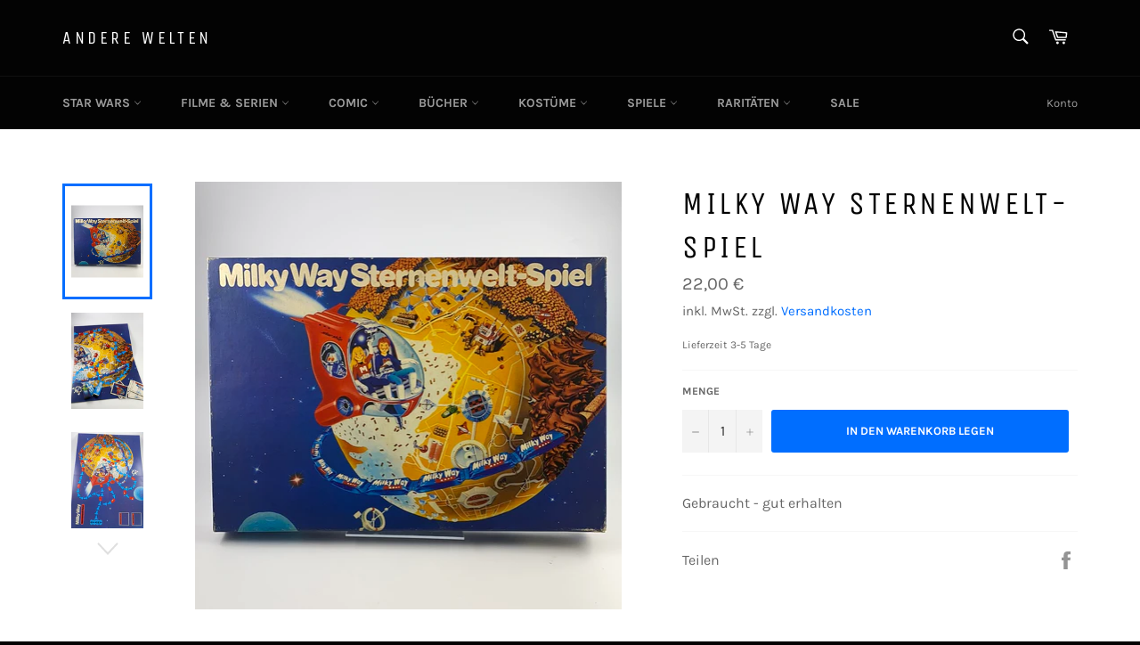

--- FILE ---
content_type: text/html; charset=utf-8
request_url: https://www.anderewelten.de/products/milky-way-sternenwelt-spiel
body_size: 102799
content:
<!doctype html>
<html class="no-js" lang="de">
<head>





    <script>
        var sDomain = location.host;

        /****** Start thirdPartyScriptDefinition ******/
        (function(){
            window.thirdPartyScriptDefinition = [
                {
                    "src" : "tricorder/trekkie.storefront",
                    "cookie" : "_shopify_y",
                    "provider" : sDomain,
                    "description" : "",
                    "expires" : 0,
                    "domain" : sDomain,
                    "declaration" : 1,
                    "group" : "shopify"
                },{
                    "src" : "facebook",
                    "cookie" : "fr",
                    "provider" : "facebook.com",
                    "description" : "",
                    "expires" : 7776000,
                    "domain" : "facebook.com",
                    "declaration" : 1,
                    "group" : "facebook"
                },{
                    "src" : "facebook",
                    "cookie" : "_fbp",
                    "provider" : sDomain,
                    "description" : "",
                    "expires" : 7776000,
                    "domain" : sDomain,
                    "declaration" : 1,
                    "group" : "facebook"
                }, {
                    "src" : "google-analytics.com",
                    "cookie" : "_ga",
                    "provider" : sDomain,
                    "description" : "",
                    "expires" : 63072000,
                    "domain" : sDomain,
                    "declaration" : 1,
                    "group" : "google"
                },{
                    "src" : "googletagmanager.com",
                    "cookie" : "_ga",
                    "provider" : sDomain,
                    "description" : "",
                    "expires" : 63072000,
                    "domain" : sDomain,
                    "declaration" : 1,
                    "group" : "google"
                },{
                    "src" : "googletagmanager.com",
                    "cookie" : "_gid",
                    "provider" : sDomain,
                    "description" : "",
                    "expires" : 86400,
                    "domain" : sDomain,
                    "declaration" : 1,
                    "group" : "google"
                },{
                    "src" : "googletagmanager.com",
                    "cookie" : "_gat",
                    "provider" : sDomain,
                    "description" : "",
                    "expires" : 86400,
                    "domain" : sDomain,
                    "declaration" : 1,
                    "group" : "google"
                },{
                    "src" : "googleadservices.com",
                    "cookie" : "_ga",
                    "provider" : sDomain,
                    "description" : "",
                    "expires" : 63072000,
                    "domain" : sDomain,
                    "declaration" : 1,
                    "group" : "google"
                }
            ]
        })();
        /****** End thirdPartyScriptDefinition ******/

        /**
################################## BEECLEVER GMBH KOBLENZ ###################################
##### Copyright (c) 2019-present, beeclever GmbH Koblenz DE, All rights reserved.       #####
##### THE SOFTWARE IS PROVIDED 'AS IS', WITHOUT WARRANTY OF ANY KIND, EXPRESS OR        #####
##### IMPLIED, INCLUDING BUT NOT LIMITED TO THE WARRANTIES OF MERCHANTABILITY, FITNESS  #####
##### FOR A PARTICULAR PURPOSE AND NONINFRINGEMENT. IN NO EVENT SHALL THE AUTHORS OR    #####
##### COPYRIGHT HOLDERS BE LIABLE FOR ANY CLAIM, DAMAGES OR OTHER LIABILITY, WHETHER    #####
##### IN AN ACTION OF CONTRACT, TORT OR OTHERWISE, ARISING FROM, OUT OF OR IN           #####
##### CONNECTION WITH THE SOFTWARE OR THE USE OR OTHER DEALINGS IN THE SOFTWARE.        #####
#############################################################################################

#####  !!!IMPORTANT!!! !!!IMPORTANT!!! !!!IMPORTANT!!! !!!IMPORTANT!!! !!!IMPORTANT!!!  #####
#####                                                                                   #####
##### The contents of this file may not be changed. If the app is updated, we reserve   #####
##### the right to change this file at any time. Possible changes on your part will     #####
##### then be automatically discarded.                                                  #####
#############################################################################################
*/
var GDPR_LC_versionNr=20200904172227;var GDPR_LC_ZLoad=function(){       var sDomain=location.host;var defaultDefinition=[{"src":"facebook","cookie":"fr","provider":"facebook.com","description":"","expires":7776000,"domain":"facebook.com","declaration":1,"group":"facebook"},{"src":"facebook","cookie":"_fbp","provider":sDomain,"description":"","expires":7776000,"domain":sDomain,"declaration":1,"group":"facebook"},{"src":"google-analytics.com","cookie":"_ga","provider":sDomain,"description":"","expires":63072000,"domain":sDomain,"declaration":1,"group":"google"},{"src":"googletagmanager.com","cookie":"_ga","provider":sDomain,"description":"","expires":63072000,"domain":sDomain,"declaration":1,"group":"google"},{"src":"googletagmanager.com","cookie":"_gid","provider":sDomain,"description":"","expires":86400,"domain":sDomain,"declaration":1,"group":"google"},{"src":"googletagmanager.com","cookie":"_gat","provider":sDomain,"description":"","expires":86400,"domain":sDomain,"declaration":1,"group":"google"},{"src":"googleadservices.com","cookie":"_ga","provider":sDomain,"description":"","expires":63072000,"domain":sDomain,"declaration":1,"group":"google"}];if(window.thirdPartyScriptDefinition===undefined){window.thirdPartyScriptDefinition=[];defaultDefinition.forEach(function(value){window.thirdPartyScriptDefinition.push(value)})}else{var exist=false;defaultDefinition.forEach(function(script){window.thirdPartyScriptDefinition.forEach(function(value){if(value.src===script.src&&value.cookie===script.cookie){exist=true}});if(!exist){window.thirdPartyScriptDefinition.push(script)}})} (function polyfill(){if(!Array.from){Array.from=(function(){var toStr=Object.prototype.toString;var isCallable=function(fn){return typeof fn==='function'||toStr.call(fn)==='[object Function]'};var toInteger=function(value){var number=Number(value);if(isNaN(number)){return 0} if(number===0||!isFinite(number)){return number} return(number>0?1:-1)*Math.floor(Math.abs(number))};var maxSafeInteger=Math.pow(2,53)-1;var toLength=function(value){var len=toInteger(value);return Math.min(Math.max(len,0),maxSafeInteger)};return function from(arrayLike){var C=this;var items=Object(arrayLike);if(arrayLike==null){throw new TypeError('Array.from requires an array-like object - not null or undefined')} var mapFn=arguments.length>1?arguments[1]:void undefined;var T;if(typeof mapFn!=='undefined'){if(!isCallable(mapFn)){throw new TypeError('Array.from: when provided, the second argument must be a function')} if(arguments.length>2){T=arguments[2]}} var len=toLength(items.length);var A=isCallable(C)?Object(new C(len)):new Array(len);var k=0;var kValue;while(k<len){kValue=items[k];if(mapFn){A[k]=typeof T==='undefined'?mapFn(kValue,k):mapFn.call(T,kValue,k)}else{A[k]=kValue} k+=1} A.length=len;return A}}())}})();window.BC_JSON_ObjectBypass={"_ab":{"description":"Used in connection with access to admin.","provider":"Shopify","recommendation":"0","editable":"false","deletable":"false","set":"0"},"_orig_referrer":{"description":"Used in connection with shopping cart.","provider":"Shopify","recommendation":"0","editable":"false","deletable":"false","set":"0"},"_landing_page":{"description":"Track landing pages.","provider":"Shopify","recommendation":"0","editable":"false","deletable":"false","set":"0"},"_secure_session_id":{"description":"Used in connection with navigation through a storefront.","provider":"Shopify","recommendation":"0","editable":"false","deletable":"false","set":"0"},"__cfduid":{"description":"The _cfduid cookie helps Cloudflare detect malicious visitors to our Customers’ websites and minimizes blocking legitimate users.","provider":"Cloudflare","recommendation":"0","editable":"false","deletable":"false","set":"0"},"Cart":{"description":"Used in connection with shopping cart.","provider":"Shopify","recommendation":"0","editable":"false","deletable":"false","set":"0"},"cart":{"description":"Used in connection with shopping cart.","provider":"Shopify","recommendation":"0","editable":"false","deletable":"false","set":"0"},"cart_sig":{"description":"Used in connection with checkout.","provider":"Shopify","recommendation":"0","editable":"false","deletable":"false","set":"0"},"cart_ts":{"description":"Used in connection with checkout.","provider":"Shopify","recommendation":"0","editable":"false","deletable":"false","set":"0"},"checkout_token":{"description":"Used in connection with checkout.","provider":"Shopify","recommendation":"0","editable":"false","deletable":"false","set":"0"},"Secret":{"description":"Used in connection with checkout.","provider":"Shopify","recommendation":"0","editable":"false","deletable":"false","set":"0"},"secure_customer_sig":{"description":"Used in connection with customer login.","provider":"Shopify","recommendation":"0","editable":"false","deletable":"false","set":"0"},"storefront_digest":{"description":"Used in connection with customer login.","provider":"Shopify","recommendation":"0","editable":"false","deletable":"false","set":"0"},"XSRF-TOKEN":{"description":"Used in connection with GDPR legal Cookie.","provider":"GDPR Legal Cookie","recommendation":"0","editable":"false","deletable":"false","set":"0"},"gdpr_legal_cookie_session":{"description":"Used in connection with GDPR legal Cookie.","provider":"GDPR Legal Cookie","recommendation":"0","editable":"false","deletable":"false","set":"0"},"_bc_c_set":{"description":"Used in connection with GDPR legal Cookie.","provider":"GDPR Legal Cookie","recommendation":"0","editable":"false","deletable":"false","set":"0","optIn":true,"live":"1"},"_s":{"description":"Shopify analytics.","provider":"Shopify","recommendation":"1","editable":"true","deletable":"false","set":"1"},"_shopify_fs":{"description":"Shopify analytics.","provider":"Shopify","recommendation":"1","editable":"true","deletable":"false","set":"1"},"_shopify_s":{"description":"Shopify analytics.","provider":"Shopify","recommendation":"1","editable":"true","deletable":"false","set":"1"},"_shopify_sa_p":{"description":"Shopify analytics relating to marketing \u0026 referrals.","provider":"Shopify","recommendation":"1","editable":"true","deletable":"false","set":"1"},"_shopify_sa_t":{"description":"Shopify analytics relating to marketing \u0026 referrals.","provider":"Shopify","recommendation":"1","editable":"true","deletable":"false","set":"1"},"Facebook Pixel":{"description":"Verwendung von Facebook Marketing Pixel","recommendation":"1","editable":"true","deletable":"true","set":"1"}};var shopifyCookies={'_s':!1,'_shopify_fs':!1,'_shopify_s':!1,'_shopify_y':!1,'_y':!1,'_shopify_sa_p':!1,'_shopify_sa_t':!1,'_shopify_uniq':!1,'_shopify_visit':!1,'tracked_start_checkout':!1,'bc_trekkie_fbp_custom':!1};function setBC_GDPR_LEGAL_custom_cookies(){window['BC_GDPR_LEGAL_custom_cookies']=window['BC_GDPR_LEGAL_custom_cookies']||{};window['BC_GDPR_LEGAL_custom_cookies']['list']=window['BC_GDPR_LEGAL_custom_cookies']['list']||{};if('GDPR_legal_cookie'in localStorage){window['BC_GDPR_LEGAL_custom_cookies']['list']=JSON.parse(window.localStorage.getItem('GDPR_legal_cookie'))}};setBC_GDPR_LEGAL_custom_cookies();(function(){var hasConsent=!1;Array.from(Object.keys(window['BC_GDPR_LEGAL_custom_cookies']['list'])).forEach(function(c){if(shopifyCookies.hasOwnProperty(c)&&window['BC_GDPR_LEGAL_custom_cookies']['list'][c].userSetting){hasConsent=!0}});var wt=window.trekkie,ws=window.ShopifyAnalytics;if(!hasConsent&&wt!==undefined){wt=[],wt.integrations=wt.integrations||!0,ws=ws.lib=ws.meta=ws.meta.page={},ws.lib.track=function(){}}})();window.BC_GDPR_2ce3a13160348f524c8cc9={'google':[            ],    'facebook':"271192887207165",  '_bc_c_set':'customScript','customScriptsSRC':[]};window.bc_tagManagerTasks={"bc_tgm_aw":"google","bc_tgm_gtm":"google","bc_tgm_ua":"google","bc_tgm_fbp":"facebook","any":"any","_bc_c_set":"customScript"};var wl=whiteList=["recaptcha","notifications.google"];var GDPR_LC_scriptPath='gdpr-legal-cookie.beeclever.app';if(window.GDPR_LC_Beta_activate!==undefined&&window.GDPR_LC_Beta_activate){GDPR_LC_scriptPath='cookieapp-staging.beeclever.app'} wl.push(GDPR_LC_scriptPath);   var checkIsBlackListed=function(src){setBC_GDPR_LEGAL_custom_cookies();if(src===null){return null} if(!!window.TrustedScriptURL&&src instanceof TrustedScriptURL){src=src.toString()} var r=!1;for(var x=thirdPartyScriptDefinition.length-1;x>=0;x--){var bSrc=thirdPartyScriptDefinition[x]['src'];if(src.indexOf(bSrc)!==-1&&src.toLowerCase().indexOf('jquery')===-1){r=x}} wl.forEach(function(wSrc){if(src.indexOf(wSrc)!==-1){r=false}});if(r!==false){function getTCookieName(name,index){var tCookieObject=thirdPartyScriptDefinition[index];if(tCookieObject!==undefined){var cookies=[];thirdPartyScriptDefinition.forEach(function(cookie){if(cookie['src']===tCookieObject['src']){cookies.push(cookie)}});var tCookieName=tCookieObject['cookie'];if(tCookieObject['domain']!==document.location.host){tCookieName=tCookieObject['cookie']+'$%bc%$'+tCookieObject['domain']} if(tCookieName===name&&tCookieObject['domain']===window['BC_GDPR_LEGAL_custom_cookies']['list'][name]['domain']){if(window['BC_GDPR_LEGAL_custom_cookies']['list'][name]['userSetting']){index=!1}} cookies.forEach(function(cookie){if(window['BC_GDPR_LEGAL_custom_cookies']['list'][cookie['cookie']]!==undefined&&window['BC_GDPR_LEGAL_custom_cookies']['list'][cookie['cookie']]['userSetting']){index=!1}});return index} return!1};var cookieListKeys=Array.from(Object.keys(window['BC_GDPR_LEGAL_custom_cookies']['list']));if(cookieListKeys.length>0){Array.from(Object.keys(window['BC_GDPR_LEGAL_custom_cookies']['list'])).forEach(function(cookieName){r=getTCookieName(cookieName.toString(),r)})}else{for(var x=thirdPartyScriptDefinition.length-1;x>=0;x--){var tCookie=thirdPartyScriptDefinition[x];if(src.indexOf(tCookie['src'])!==-1){r=tCookie['cookie']+'$%bc%$'+tCookie['domain']}} return r}} return r};document.createElement=function(create){return function(){var ret=create.apply(this,arguments);if(ret.tagName.toLowerCase()==="script"){} Object.defineProperty(ret,'src',{get:function(){return this.getAttribute('src')},set:function(v){var blackListed=checkIsBlackListed(v);var fName=!1;try{create.arguments}catch(e){var caller=e.stack.split('\n');var x=0;for(;x<caller.length;x++){caller[x]=caller[x].trim();caller[x]=caller[x].replace('at ','');caller[x]=caller[x].substr(0,caller[x].indexOf(' '));caller[x]=caller[x].replace('Array.','')} for(;x>=0;x--){if(caller[x]==='ICS'&&x>0){if(caller[x-1]in window['BC_GDPR_LEGAL_custom_cookies']['list']){fName=caller[x-1]}}}} if(fName===!1&&blackListed!==!1){this.setAttribute('type','javascript/blocked');this.setAttribute('cookie',blackListed)} if(fName){this.setAttribute("data-callerName",fName)} this.setAttribute('src',v);return!0}});return ret}}(document.createElement);(function(){window.scriptElementsHidden=window.scriptElementsHidden||[];window.callbackFunc=function(elem,args){for(var x=0;x<elem.length;x++){if(elem[x]===null||elem[x]===undefined||elem[x]['nodeName']===undefined){return} if(elem[x]['nodeName'].toLowerCase()=='script'){if(elem[x].hasAttribute('src')&&elem[x].getAttribute('src').indexOf('.beeclever.app/')!==-1){if(document.querySelector('[src="https://cookieapp-staging.beeclever.app/js/get-script.php"]')!==null){elem[x]=document.createElement('script');elem[x].setAttribute('bc_empty_script_tag','')}} if(elem[x]['type']=='javascript/blocked'){window.scriptElementsHidden.push(elem[x]);elem[x]=document.createElement('script');elem[x].setAttribute('bc_empty_script_tag','')}}}};window._a=Element.prototype.appendChild;Element.prototype.appendChild=function(){window.callbackFunc.call(this,arguments);return window._a.apply(this,arguments)};window._b=Element.prototype.append;Element.prototype.append=function(){window.callbackFunc.call(this,arguments);return window._b.apply(this,arguments)};window._c=Element.prototype.insertBefore;Element.prototype.insertBefore=function(){window.callbackFunc.call(this,arguments);return window._c.apply(this,arguments)};window._d=Element.prototype.replaceChild;Element.prototype.replaceChild=function(){window.callbackFunc.call(this,arguments);return window._d.apply(this,arguments)};window._e=Element.prototype.insertNode;Element.prototype.insertNode=function(){window.callbackFunc.call(this,arguments);return window._e.apply(this,arguments)}})();if(!window.msCrypto){Array.from(document.head.querySelectorAll('[bc_empty_script_tag=""]')).forEach(function(script){script.remove()})}};if(window.GDPR_LC_ZLoad_loaded===undefined){GDPR_LC_ZLoad();window.GDPR_LC_ZLoad_loaded=true}


        

        var customCookies = {
            "testCookie" : true
        };

        function BC_GDPR_CustomScriptForShop () {
            return [

                function testCookie () {
                    // your additional script
                }

                
            ];
        }

    </script>


  <meta charset="utf-8">
  <meta http-equiv="X-UA-Compatible" content="IE=edge,chrome=1">
  <meta name="viewport" content="width=device-width,initial-scale=1">
  <meta name="theme-color" content="#030303">
  
  <meta name="facebook-domain-verification" content="pxa0qjk7z7vfqabolvo65sk1oa7xqi" />
  
    <link rel="shortcut icon" href="//www.anderewelten.de/cdn/shop/files/Unbenannt-2_32x32.png?v=1613760656" type="image/png">
  
  <link rel="canonical" href="https://www.anderewelten.de/products/milky-way-sternenwelt-spiel">
  <title>
  Milky Way Sternenwelt-Spiel &ndash; Andere Welten 
  </title>
  
    <meta name="description" content="Gebraucht - gut erhalten">
  
  <!-- /snippets/social-meta-tags.liquid -->




<meta property="og:site_name" content="Andere Welten ">
<meta property="og:url" content="https://www.anderewelten.de/products/milky-way-sternenwelt-spiel">
<meta property="og:title" content="Milky Way Sternenwelt-Spiel">
<meta property="og:type" content="product">
<meta property="og:description" content="Gebraucht - gut erhalten">

  <meta property="og:price:amount" content="22,00">
  <meta property="og:price:currency" content="EUR">

<meta property="og:image" content="http://www.anderewelten.de/cdn/shop/products/image_08ea9601-dc0d-4142-b113-713dbde0739e_1200x1200.jpg?v=1622980681"><meta property="og:image" content="http://www.anderewelten.de/cdn/shop/products/image_db0cde4d-2f2a-4ed9-8277-242e19b31fce_1200x1200.jpg?v=1622980682"><meta property="og:image" content="http://www.anderewelten.de/cdn/shop/products/image_a64d0fab-f431-459d-8d18-2074ef503094_1200x1200.jpg?v=1622980683">
<meta property="og:image:secure_url" content="https://www.anderewelten.de/cdn/shop/products/image_08ea9601-dc0d-4142-b113-713dbde0739e_1200x1200.jpg?v=1622980681"><meta property="og:image:secure_url" content="https://www.anderewelten.de/cdn/shop/products/image_db0cde4d-2f2a-4ed9-8277-242e19b31fce_1200x1200.jpg?v=1622980682"><meta property="og:image:secure_url" content="https://www.anderewelten.de/cdn/shop/products/image_a64d0fab-f431-459d-8d18-2074ef503094_1200x1200.jpg?v=1622980683">


<meta name="twitter:card" content="summary_large_image">
<meta name="twitter:title" content="Milky Way Sternenwelt-Spiel">
<meta name="twitter:description" content="Gebraucht - gut erhalten">

  <script>
    document.documentElement.className = document.documentElement.className.replace('no-js', 'js');
  </script>
  <link href="//www.anderewelten.de/cdn/shop/t/2/assets/theme.scss.css?v=106372567978664594091762625336" rel="stylesheet" type="text/css" media="all" />
  <script>
    window.theme = window.theme || {};
    theme.strings = {
      stockAvailable: "1 übrig",
      addToCart: "In den Warenkorb legen",
      soldOut: "Ausverkauft",
      unavailable: "Nicht verfügbar",
      noStockAvailable: "Der Artikel konnte nicht in Ihren Warenkorb gelegt werden, da nicht genug Einheiten auf Lager sind.",
      willNotShipUntil: "Wird nach dem [date] versendet",
      willBeInStockAfter: "Wird nach dem [date] auf Lager sein",
      totalCartDiscount: "Sie sparen [savings]",
      addressError: "Kann die Adresse nicht finden",
      addressNoResults: "Keine Ergebnisse für diese Adresse",
      addressQueryLimit: "Sie haben die Nutzungsgrenze der Google-API überschritten. Sie sollten über ein Upgrade auf einen \u003ca href=\"https:\/\/developers.google.com\/maps\/premium\/usage-limits\"\u003ePremium-Plan\u003c\/a\u003e nachdenken.",
      authError: "Es gab ein Problem bei Google Maps API Konto zu authentifizieren.",
      slideNumber: "Folie [slide_number], aktuell"
    };
  </script>
  <script src="//www.anderewelten.de/cdn/shop/t/2/assets/lazysizes.min.js?v=56045284683979784691583578813" async="async"></script>
  
  <script src="//www.anderewelten.de/cdn/shop/t/2/assets/vendor.js?v=59352919779726365461583578815" defer="defer"></script>
  
    <script>
      window.theme = window.theme || {};
      theme.moneyFormat = "{{ amount_with_comma_separator }} €";
    </script>
  
  <script src="//www.anderewelten.de/cdn/shop/t/2/assets/theme.js?v=6835833555623122051587923254" defer="defer"></script>
  <script src="https://smarteucookiebanner.upsell-apps.com/gdpr_adapter.js?shop=andere-welten.myshopify.com" type="application/javascript"></script>
  <script>window.performance && window.performance.mark && window.performance.mark('shopify.content_for_header.start');</script><meta id="shopify-digital-wallet" name="shopify-digital-wallet" content="/34964439180/digital_wallets/dialog">
<meta name="shopify-checkout-api-token" content="9ca7edf773b910763aa741539a7071a1">
<meta id="in-context-paypal-metadata" data-shop-id="34964439180" data-venmo-supported="false" data-environment="production" data-locale="de_DE" data-paypal-v4="true" data-currency="EUR">
<link rel="alternate" type="application/json+oembed" href="https://www.anderewelten.de/products/milky-way-sternenwelt-spiel.oembed">
<script async="async" src="/checkouts/internal/preloads.js?locale=de-DE"></script>
<script id="shopify-features" type="application/json">{"accessToken":"9ca7edf773b910763aa741539a7071a1","betas":["rich-media-storefront-analytics"],"domain":"www.anderewelten.de","predictiveSearch":true,"shopId":34964439180,"locale":"de"}</script>
<script>var Shopify = Shopify || {};
Shopify.shop = "andere-welten.myshopify.com";
Shopify.locale = "de";
Shopify.currency = {"active":"EUR","rate":"1.0"};
Shopify.country = "DE";
Shopify.theme = {"name":"Venture","id":90262864012,"schema_name":"Venture","schema_version":"11.0.7","theme_store_id":775,"role":"main"};
Shopify.theme.handle = "null";
Shopify.theme.style = {"id":null,"handle":null};
Shopify.cdnHost = "www.anderewelten.de/cdn";
Shopify.routes = Shopify.routes || {};
Shopify.routes.root = "/";</script>
<script type="module">!function(o){(o.Shopify=o.Shopify||{}).modules=!0}(window);</script>
<script>!function(o){function n(){var o=[];function n(){o.push(Array.prototype.slice.apply(arguments))}return n.q=o,n}var t=o.Shopify=o.Shopify||{};t.loadFeatures=n(),t.autoloadFeatures=n()}(window);</script>
<script id="shop-js-analytics" type="application/json">{"pageType":"product"}</script>
<script defer="defer" async type="module" src="//www.anderewelten.de/cdn/shopifycloud/shop-js/modules/v2/client.init-shop-cart-sync_D96QZrIF.de.esm.js"></script>
<script defer="defer" async type="module" src="//www.anderewelten.de/cdn/shopifycloud/shop-js/modules/v2/chunk.common_SV6uigsF.esm.js"></script>
<script type="module">
  await import("//www.anderewelten.de/cdn/shopifycloud/shop-js/modules/v2/client.init-shop-cart-sync_D96QZrIF.de.esm.js");
await import("//www.anderewelten.de/cdn/shopifycloud/shop-js/modules/v2/chunk.common_SV6uigsF.esm.js");

  window.Shopify.SignInWithShop?.initShopCartSync?.({"fedCMEnabled":true,"windoidEnabled":true});

</script>
<script id="__st">var __st={"a":34964439180,"offset":3600,"reqid":"0657da81-6f45-4ef9-9c9e-9ba346ab5415-1768548104","pageurl":"www.anderewelten.de\/products\/milky-way-sternenwelt-spiel","u":"c5e79f019add","p":"product","rtyp":"product","rid":6751404720318};</script>
<script>window.ShopifyPaypalV4VisibilityTracking = true;</script>
<script id="captcha-bootstrap">!function(){'use strict';const t='contact',e='account',n='new_comment',o=[[t,t],['blogs',n],['comments',n],[t,'customer']],c=[[e,'customer_login'],[e,'guest_login'],[e,'recover_customer_password'],[e,'create_customer']],r=t=>t.map((([t,e])=>`form[action*='/${t}']:not([data-nocaptcha='true']) input[name='form_type'][value='${e}']`)).join(','),a=t=>()=>t?[...document.querySelectorAll(t)].map((t=>t.form)):[];function s(){const t=[...o],e=r(t);return a(e)}const i='password',u='form_key',d=['recaptcha-v3-token','g-recaptcha-response','h-captcha-response',i],f=()=>{try{return window.sessionStorage}catch{return}},m='__shopify_v',_=t=>t.elements[u];function p(t,e,n=!1){try{const o=window.sessionStorage,c=JSON.parse(o.getItem(e)),{data:r}=function(t){const{data:e,action:n}=t;return t[m]||n?{data:e,action:n}:{data:t,action:n}}(c);for(const[e,n]of Object.entries(r))t.elements[e]&&(t.elements[e].value=n);n&&o.removeItem(e)}catch(o){console.error('form repopulation failed',{error:o})}}const l='form_type',E='cptcha';function T(t){t.dataset[E]=!0}const w=window,h=w.document,L='Shopify',v='ce_forms',y='captcha';let A=!1;((t,e)=>{const n=(g='f06e6c50-85a8-45c8-87d0-21a2b65856fe',I='https://cdn.shopify.com/shopifycloud/storefront-forms-hcaptcha/ce_storefront_forms_captcha_hcaptcha.v1.5.2.iife.js',D={infoText:'Durch hCaptcha geschützt',privacyText:'Datenschutz',termsText:'Allgemeine Geschäftsbedingungen'},(t,e,n)=>{const o=w[L][v],c=o.bindForm;if(c)return c(t,g,e,D).then(n);var r;o.q.push([[t,g,e,D],n]),r=I,A||(h.body.append(Object.assign(h.createElement('script'),{id:'captcha-provider',async:!0,src:r})),A=!0)});var g,I,D;w[L]=w[L]||{},w[L][v]=w[L][v]||{},w[L][v].q=[],w[L][y]=w[L][y]||{},w[L][y].protect=function(t,e){n(t,void 0,e),T(t)},Object.freeze(w[L][y]),function(t,e,n,w,h,L){const[v,y,A,g]=function(t,e,n){const i=e?o:[],u=t?c:[],d=[...i,...u],f=r(d),m=r(i),_=r(d.filter((([t,e])=>n.includes(e))));return[a(f),a(m),a(_),s()]}(w,h,L),I=t=>{const e=t.target;return e instanceof HTMLFormElement?e:e&&e.form},D=t=>v().includes(t);t.addEventListener('submit',(t=>{const e=I(t);if(!e)return;const n=D(e)&&!e.dataset.hcaptchaBound&&!e.dataset.recaptchaBound,o=_(e),c=g().includes(e)&&(!o||!o.value);(n||c)&&t.preventDefault(),c&&!n&&(function(t){try{if(!f())return;!function(t){const e=f();if(!e)return;const n=_(t);if(!n)return;const o=n.value;o&&e.removeItem(o)}(t);const e=Array.from(Array(32),(()=>Math.random().toString(36)[2])).join('');!function(t,e){_(t)||t.append(Object.assign(document.createElement('input'),{type:'hidden',name:u})),t.elements[u].value=e}(t,e),function(t,e){const n=f();if(!n)return;const o=[...t.querySelectorAll(`input[type='${i}']`)].map((({name:t})=>t)),c=[...d,...o],r={};for(const[a,s]of new FormData(t).entries())c.includes(a)||(r[a]=s);n.setItem(e,JSON.stringify({[m]:1,action:t.action,data:r}))}(t,e)}catch(e){console.error('failed to persist form',e)}}(e),e.submit())}));const S=(t,e)=>{t&&!t.dataset[E]&&(n(t,e.some((e=>e===t))),T(t))};for(const o of['focusin','change'])t.addEventListener(o,(t=>{const e=I(t);D(e)&&S(e,y())}));const B=e.get('form_key'),M=e.get(l),P=B&&M;t.addEventListener('DOMContentLoaded',(()=>{const t=y();if(P)for(const e of t)e.elements[l].value===M&&p(e,B);[...new Set([...A(),...v().filter((t=>'true'===t.dataset.shopifyCaptcha))])].forEach((e=>S(e,t)))}))}(h,new URLSearchParams(w.location.search),n,t,e,['guest_login'])})(!0,!0)}();</script>
<script integrity="sha256-4kQ18oKyAcykRKYeNunJcIwy7WH5gtpwJnB7kiuLZ1E=" data-source-attribution="shopify.loadfeatures" defer="defer" src="//www.anderewelten.de/cdn/shopifycloud/storefront/assets/storefront/load_feature-a0a9edcb.js" crossorigin="anonymous"></script>
<script data-source-attribution="shopify.dynamic_checkout.dynamic.init">var Shopify=Shopify||{};Shopify.PaymentButton=Shopify.PaymentButton||{isStorefrontPortableWallets:!0,init:function(){window.Shopify.PaymentButton.init=function(){};var t=document.createElement("script");t.src="https://www.anderewelten.de/cdn/shopifycloud/portable-wallets/latest/portable-wallets.de.js",t.type="module",document.head.appendChild(t)}};
</script>
<script data-source-attribution="shopify.dynamic_checkout.buyer_consent">
  function portableWalletsHideBuyerConsent(e){var t=document.getElementById("shopify-buyer-consent"),n=document.getElementById("shopify-subscription-policy-button");t&&n&&(t.classList.add("hidden"),t.setAttribute("aria-hidden","true"),n.removeEventListener("click",e))}function portableWalletsShowBuyerConsent(e){var t=document.getElementById("shopify-buyer-consent"),n=document.getElementById("shopify-subscription-policy-button");t&&n&&(t.classList.remove("hidden"),t.removeAttribute("aria-hidden"),n.addEventListener("click",e))}window.Shopify?.PaymentButton&&(window.Shopify.PaymentButton.hideBuyerConsent=portableWalletsHideBuyerConsent,window.Shopify.PaymentButton.showBuyerConsent=portableWalletsShowBuyerConsent);
</script>
<script data-source-attribution="shopify.dynamic_checkout.cart.bootstrap">document.addEventListener("DOMContentLoaded",(function(){function t(){return document.querySelector("shopify-accelerated-checkout-cart, shopify-accelerated-checkout")}if(t())Shopify.PaymentButton.init();else{new MutationObserver((function(e,n){t()&&(Shopify.PaymentButton.init(),n.disconnect())})).observe(document.body,{childList:!0,subtree:!0})}}));
</script>
<link id="shopify-accelerated-checkout-styles" rel="stylesheet" media="screen" href="https://www.anderewelten.de/cdn/shopifycloud/portable-wallets/latest/accelerated-checkout-backwards-compat.css" crossorigin="anonymous">
<style id="shopify-accelerated-checkout-cart">
        #shopify-buyer-consent {
  margin-top: 1em;
  display: inline-block;
  width: 100%;
}

#shopify-buyer-consent.hidden {
  display: none;
}

#shopify-subscription-policy-button {
  background: none;
  border: none;
  padding: 0;
  text-decoration: underline;
  font-size: inherit;
  cursor: pointer;
}

#shopify-subscription-policy-button::before {
  box-shadow: none;
}

      </style>

<script>window.performance && window.performance.mark && window.performance.mark('shopify.content_for_header.end');</script>
  <meta name="google-site-verification" content="mTJP9GsL9HL5g0E8HxOGjiEGsJIPxypEIC79eYJ7bHg" />
<!-- BEGIN app block: shopify://apps/complianz-gdpr-cookie-consent/blocks/bc-block/e49729f0-d37d-4e24-ac65-e0e2f472ac27 -->

    
    
    

    
    
        <script>
            var sDomain = location.host;
            (function(){
                window.thirdPartyScriptDefinition = [
                    
                ]
            })();(()=>{
                var sDomain=location.host;
                const __useGoogleConsentMode =false;
                const __whiteListForConsentMode =[];
                const __dataLayerName ='';
                (()=>{var i={z:"thirdPartyScriptDefinition",o:"Shopify",c:"analytics",d:"publish",i:"src",l:"provider",p:"type_0",y:"type_1",f:"type_2",n:"true",a:"length",r:"detail",A:"Proxy",j:"setInterval",F:"clearInterval",g:"find",X:"filter",G:"forEach",H:"splice",Z:"hasOwnProperty",M:"addEventListener",u:"includes",h:"push",_:"cookie",P:"set",O:"get",s:"gtag",D:"ad_storage",I:"ad_user_data",T:"ad_personalization",b:"analytics_storage",x:"functionality_storage",C:"personalization_storage",L:"security_storage",R:"wait_for_update",k:"consent",U:"default",q:"ads_data_redaction",B:"google_consent_mode",J:"dataLayer",e:"granted",t:"denied",Q:"update",V:"GDPR_LC:userConsentSetting",W:1500,m:null},o={[i.D]:i.t,[i.I]:i.t,[i.T]:i.t,[i.b]:i.t,[i.x]:i.t,[i.C]:i.t,[i.L]:i.t,[i.R]:i.W};((a,l,t,f,p=[],c=t.J)=>{let y=function(r,e){return!!r[t.g](n=>!!n&&!!e&&n[t.i]&&e[t.i]&&n[t.i]===e[t.i]&&n[t._]===e[t._])},g=r=>f?!!p[t.g](e=>{if(typeof r[t.i]=="string")return r[t.i][t.u](e);if(typeof r[t.l]=="string")return r[t.l][t.u](e)}):!1,u=function(r){let e=[];for(let s=0;s<r[t.a];s++)r[s]||e[t.h](s);let n=r[t.a]-e[t.a];return e[t.G](s=>r[t.H](s,1)),n},d=[],h={[t.P]:(r,e,n,s)=>{let _=u(r);return e===t.a?r[t.a]=_:n!=null&&(y(r,n)||g(n)||(d[e]=n)),!0},[t.O]:(r,e)=>r[e]};if(a[t.z]=new a[t.A](d,h),f){a[c]=a[c]||[],a[t.s]=function(...n){a[c][t.h](n)},a[t.s](t.k,t.U,{...o}),a[t.s](t.P,t.q,!0);let r=a[t.j](()=>{!!a[t.o]&&!!a[t.o][t.c]&&!!a[t.o][t.c][t.d]&&(a[t.F](r),a[t.o][t.c][t.d](t.B,{...o}))},5),e=n=>{Date.now()-t.m<50||(t.m=Date.now(),o[t.D]=n[t.r][t.f][t.n]?t.e:t.t,o[t.I]=n[t.r][t.f][t.n]?t.e:t.t,o[t.T]=n[t.r][t.f][t.n]?t.e:t.t,o[t.b]=n[t.r][t.y][t.n]?t.e:t.t,o[t.x]=n[t.r][t.p][t.n]?t.e:t.t,o[t.C]=n[t.r][t.y][t.n]?t.e:t.t,o[t.L]=n[t.r][t.p][t.n]?t.e:t.t,a[t.s](t.k,t.Q,{...o}))};l[t.M](t.V,e)}})(window,document,i,__useGoogleConsentMode,__whiteListForConsentMode,__dataLayerName);})();
                const definitions = [];
                definitions.length > 0 && window.thirdPartyScriptDefinition.push(...definitions);
                window.BC_JSON_ObjectBypass={"_ab":{"description":"Used in connection with access to admin.","provider":"Shopify","recommendation":"0","editable":"false","deletable":"false","set":"0"},"_orig_referrer":{"description":"Used in connection with shopping cart.","provider":"Shopify","recommendation":"0","editable":"false","deletable":"false","set":"0"},"_landing_page":{"description":"Track landing pages.","provider":"Shopify","recommendation":"0","editable":"false","deletable":"false","set":"0"},"_secure_session_id":{"description":"Used in connection with navigation through a storefront.","provider":"Shopify","recommendation":"0","editable":"false","deletable":"false","set":"0"},"__cfduid":{"description":"The _cfduid cookie helps Cloudflare detect malicious visitors to our Customers’ websites and minimizes blocking legitimate users.","provider":"Cloudflare","recommendation":"0","editable":"false","deletable":"false","set":"0"},"Cart":{"description":"Used in connection with shopping cart.","provider":"Shopify","recommendation":"0","editable":"false","deletable":"false","set":"0"},"cart":{"description":"Used in connection with shopping cart.","provider":"Shopify","recommendation":"0","editable":"false","deletable":"false","set":"0"},"cart_sig":{"description":"Used in connection with checkout.","provider":"Shopify","recommendation":"0","editable":"false","deletable":"false","set":"0"},"cart_ts":{"description":"Used in connection with checkout.","provider":"Shopify","recommendation":"0","editable":"false","deletable":"false","set":"0"},"checkout_token":{"description":"Used in connection with checkout.","provider":"Shopify","recommendation":"0","editable":"false","deletable":"false","set":"0"},"Secret":{"description":"Used in connection with checkout.","provider":"Shopify","recommendation":"0","editable":"false","deletable":"false","set":"0"},"secure_customer_sig":{"description":"Used in connection with customer login.","provider":"Shopify","recommendation":"0","editable":"false","deletable":"false","set":"0"},"storefront_digest":{"description":"Used in connection with customer login.","provider":"Shopify","recommendation":"0","editable":"false","deletable":"false","set":"0"},"XSRF-TOKEN":{"description":"Used in connection with GDPR legal Cookie.","provider":"GDPR Legal Cookie","recommendation":"0","editable":"false","deletable":"false","set":"0"},"gdpr_legal_cookie_session":{"description":"Used in connection with GDPR legal Cookie.","provider":"GDPR Legal Cookie","recommendation":"0","editable":"false","deletable":"false","set":"0"},"_bc_c_set":{"description":"Used in connection with GDPR legal Cookie.","provider":"GDPR Legal Cookie","recommendation":"0","editable":"false","deletable":"false","set":"0","optIn":true,"live":"1"},"_s":{"description":"Shopify analytics.","provider":"Shopify","recommendation":"1","editable":"true","deletable":"false","set":"1"},"_shopify_fs":{"description":"Shopify analytics.","provider":"Shopify","recommendation":"1","editable":"true","deletable":"false","set":"1"},"_shopify_s":{"description":"Shopify analytics.","provider":"Shopify","recommendation":"1","editable":"true","deletable":"false","set":"1"},"_shopify_sa_p":{"description":"Shopify analytics relating to marketing \u0026 referrals.","provider":"Shopify","recommendation":"1","editable":"true","deletable":"false","set":"1"},"_shopify_sa_t":{"description":"Shopify analytics relating to marketing \u0026 referrals.","provider":"Shopify","recommendation":"1","editable":"true","deletable":"false","set":"1"},"Facebook Pixel":{"description":"Verwendung von Facebook Marketing Pixel","recommendation":"1","editable":"true","deletable":"true","set":"1"}};
                const permanentDomain = 'andere-welten.myshopify.com';
                window.BC_GDPR_2ce3a13160348f524c8cc9={'google':[],'facebook':"271192887207165",'_bc_c_set':'customScript','customScriptsSRC':[]};
                var GDPR_LC_versionNr=202401311200;var GDPR_LC_ZLoad=function(){var defaultDefinition=[
                    // { "src": "facebook", "cookie": "fr", "provider": "facebook.com", "description": "", "expires": 7776000, "domain": "facebook.com", "declaration": 1, "group": "facebook" }, { "src": "facebook", "cookie": "_fbp", "provider": sDomain, "description": "", "expires": 7776000, "domain": sDomain, "declaration": 1, "group": "facebook" }, { "src": "google-analytics.com", "cookie": "_ga", "provider": sDomain, "description": "", "expires": 63072000, "domain": sDomain, "declaration": 1, "group": "google" }, { "src": "googletagmanager.com", "cookie": "_ga", "provider": sDomain, "description": "", "expires": 63072000, "domain": sDomain, "declaration": 1, "group": "google" }, { "src": "googletagmanager.com", "cookie": "_gid", "provider": sDomain, "description": "", "expires": 86400, "domain": sDomain, "declaration": 1, "group": "google" }, { "src": "googletagmanager.com", "cookie": "_gat", "provider": sDomain, "description": "", "expires": 86400, "domain": sDomain, "declaration": 1, "group": "google" }, { "src": "googleadservices.com", "cookie": "IDE", "provider": sDomain, "description": "", "expires": 63072000, "domain": sDomain, "declaration": 2, "group": "google Ads" }
                ]; if (window.thirdPartyScriptDefinition ===undefined) { window.thirdPartyScriptDefinition=[]; defaultDefinition.forEach(function (value) { window.thirdPartyScriptDefinition.push(value) }) } else { var exist=false; defaultDefinition.forEach(function (script) { window.thirdPartyScriptDefinition.forEach(function (value) { if (value.src ===script.src && value.cookie ===script.cookie) { exist=true } }); if (!exist) { window.thirdPartyScriptDefinition.push(script) } }) } (function polyfill(){if (!Array.from) { Array.from=(function(){var toStr=Object.prototype.toString; var isCallable=function (fn) { return typeof fn ==='function' || toStr.call(fn) ==='[object Function]' }; var toInteger=function (value) { var number=Number(value); if (isNaN(number)) { return 0 } if (number ===0 || !isFinite(number)) { return number } return (number > 0 ? 1 : -1) * Math.floor(Math.abs(number)) }; var maxSafeInteger=Math.pow(2, 53) - 1; var toLength=function (value) { var len=toInteger(value); return Math.min(Math.max(len, 0), maxSafeInteger) }; return function from(arrayLike) { var C=this; var items=Object(arrayLike); if (arrayLike ==null) { throw new TypeError('Array.from requires an array-like object - not null or undefined') } var mapFn=arguments.length > 1 ? arguments[1] : void undefined; var T; if (typeof mapFn !=='undefined') { if (!isCallable(mapFn)) { throw new TypeError('Array.from: when provided, the second argument must be a function') } if (arguments.length > 2) { T=arguments[2] } } var len=toLength(items.length); var A=isCallable(C) ? Object(new C(len)) : new Array(len); var k=0; var kValue; while (k < len) { kValue=items[k]; if (mapFn) { A[k]=typeof T ==='undefined' ? mapFn(kValue, k) : mapFn.call(T, kValue, k) } else { A[k]=kValue } k +=1 } A.length=len; return A } }()) } })(); var shopifyCookies={ '_s': !1, '_shopify_fs': !1, '_shopify_s': !1, '_shopify_y': !1, '_y': !1, '_shopify_sa_p': !1, '_shopify_sa_t': !1, '_shopify_uniq': !1, '_shopify_visit': !1, 'tracked_start_checkout': !1, 'bc_trekkie_fbp_custom': !1 }; function GDPR_LC_Token(){var getToken={ "tokenLength": 8, "ranToken": '', "randomize": function(){return Math.random().toString(32).substr(2) }, "generate": function(){while (this.ranToken.length <=this.tokenLength) { this.ranToken +=this.randomize() } this.ranToken=permanentDomain + Date.now() + this.ranToken; return btoa(this.ranToken) }, "get": function(){return this.generate() } }; return getToken.get() }; function getCookieValue(a) { var b=document.cookie.match('(^|;)\\s*' + a + '\\s*=\\s*([^;]+)'); return b ? b.pop() : false }; function loadCookieSettings(sessID) { return; var script=document.createElement('script'); script.src='https://cookieapp-staging.beeclever.app/get-cookie-setting?shopify_domain=permanentDomain&token=' + sessID; script.async=false; document.head.appendChild(script); script.addEventListener('load', function(){console.log('UserData loaded') }) };(function setUserCookieData(){window.GDPR_LC_Sess_ID_Name="GDPR_LC_SESS_ID"; window.GDPR_LC_Sess_ID=getCookieValue(window.GDPR_LC_Sess_ID_Name); if (window.GDPR_LC_Sess_ID) { loadCookieSettings(window.GDPR_LC_Sess_ID) } else { window.GDPR_LC_Sess_ID=GDPR_LC_Token() } })(); function setBC_GDPR_LEGAL_custom_cookies(){window['BC_GDPR_LEGAL_custom_cookies']=window['BC_GDPR_LEGAL_custom_cookies'] || {}; window['BC_GDPR_LEGAL_custom_cookies']['list']=window['BC_GDPR_LEGAL_custom_cookies']['list'] || {}; if ('GDPR_legal_cookie' in localStorage) { window['BC_GDPR_LEGAL_custom_cookies']['list']=JSON.parse(window.localStorage.getItem('GDPR_legal_cookie')) } };setBC_GDPR_LEGAL_custom_cookies(); (function(){var hasConsent=!1; Array.from(Object.keys(window['BC_GDPR_LEGAL_custom_cookies']['list'])).forEach(function (c) { if (shopifyCookies.hasOwnProperty(c) && window['BC_GDPR_LEGAL_custom_cookies']['list'][c].userSetting) { hasConsent=!0 } }); var wt=window.trekkie, ws=window.ShopifyAnalytics; if (!hasConsent && wt !==undefined) { wt=[], wt.integrations=wt.integrations || !0, ws=ws.lib=ws.meta=ws.meta.page={}, ws.lib.track=function(){} } })(); window.bc_tagManagerTasks={ "bc_tgm_aw": "google", "bc_tgm_gtm": "google", "bc_tgm_ua": "google", "bc_tgm_fbp": "facebook", "any": "any", "_bc_c_set": "customScript" }; var wl=whiteList=["recaptcha", "notifications.google"]; var GDPR_LC_scriptPath='gdpr-legal-cookie.beeclever.app'; if (window.GDPR_LC_Beta_activate !==undefined && window.GDPR_LC_Beta_activate) { GDPR_LC_scriptPath='cookieapp-staging.beeclever.app' } wl.push(GDPR_LC_scriptPath); var checkIsBlackListed=function (src) { setBC_GDPR_LEGAL_custom_cookies(); if (src ===null) { return null } if (!!window.TrustedScriptURL && src instanceof TrustedScriptURL) { src=src.toString() } var r=!1; for (var x=thirdPartyScriptDefinition.length - 1; x >=0; x--) { var bSrc=thirdPartyScriptDefinition[x]['src']; if (src.indexOf(bSrc) !==-1 && src.toLowerCase().indexOf('jquery') ===-1) { r=x } } wl.forEach(function (wSrc) { if (src.indexOf(wSrc) !==-1) { r=false } }); if (r !==false) { function getTCookieName(name, index) { var tCookieObject=thirdPartyScriptDefinition[index]; if (tCookieObject !==undefined) { var cookies=[]; thirdPartyScriptDefinition.forEach(function (cookie) { if (cookie['src'] ===tCookieObject['src']) { cookies.push(cookie) } }); var tCookieName=tCookieObject['cookie']; if (tCookieObject['domain'] !==document.location.host) { tCookieName=tCookieObject['cookie'] + '$%bc%$' + tCookieObject['domain'] } if (tCookieName ===name && tCookieObject['domain'] ===window['BC_GDPR_LEGAL_custom_cookies']['list'][name]['domain']) { if (window['BC_GDPR_LEGAL_custom_cookies']['list'][name]['userSetting']) { index=!1 } } cookies.forEach(function (cookie) { if (window['BC_GDPR_LEGAL_custom_cookies']['list'][cookie['cookie']] !==undefined && window['BC_GDPR_LEGAL_custom_cookies']['list'][cookie['cookie']]['userSetting']) { index=!1 } }); return index } return !1 };var cookieListKeys=Array.from(Object.keys(window['BC_GDPR_LEGAL_custom_cookies']['list'])); if (cookieListKeys.length > 0) { Array.from(Object.keys(window['BC_GDPR_LEGAL_custom_cookies']['list'])).forEach(function (cookieName) { r=getTCookieName(cookieName.toString(), r) }) } else { for (var x=thirdPartyScriptDefinition.length - 1; x >=0; x--) { var tCookie=thirdPartyScriptDefinition[x]; if (src.indexOf(tCookie['src']) !==-1) { r=tCookie['cookie'] + '$%bc%$' + tCookie['domain'] } } return r } } return r }; window.scriptElementsHidden=window.scriptElementsHidden || []; window.callbackFunc=function (elem, args) { for (var x=0; x < elem.length; x++) { if (elem[x] ===null || elem[x] ===undefined || elem[x]['nodeName'] ===undefined) { return } if (elem[x]['nodeName'].toLowerCase() =='script') { if (elem[x].hasAttribute('src')) { if (document.querySelector('[src="https://cookieapp-staging.beeclever.app/js/get-script.php"]') !==null) { elem[x]=document.createElement('script'); elem[x].setAttribute('bc_empty_script_tag', '') } var blackListed=checkIsBlackListed(elem[x].getAttribute('src')); var fName=!1; try { new Error() } catch (e) { var caller=e.stack.split('\n'); var x=0; for (; x < caller.length; x++) { caller[x]=caller[x].trim(); caller[x]=caller[x].replace('at ', ''); caller[x]=caller[x].substr(0, caller[x].indexOf(' ')); caller[x]=caller[x].replace('Array.', '') } for (; x >=0; x--) { if (caller[x] ==='ICS' && x > 0) { if (caller[x - 1] in window['BC_GDPR_LEGAL_custom_cookies']['list']) { fName=caller[x - 1] } } } } if (fName ===!1 && blackListed !==!1) { elem[x].setAttribute('type', 'javascript/blocked'); elem[x].setAttribute('cookie', blackListed) } else if (blackListed !==!0 && elem[x].getAttribute('type') ==='javascript/blocked') { elem[x].setAttribute('type', 'javascript') } if (fName) { elem[x].setAttribute("data-callerName", fName) } elem[x].setAttribute('src', elem[x].getAttribute('src')) } if (elem[x]['type'] =='javascript/blocked') { window.scriptElementsHidden.push(elem[x]); elem[x]=document.createElement('script'); elem[x].setAttribute('bc_empty_script_tag', '') } } } }; const appendChild=Element.prototype.appendChild, append=Element.prototype.append, replaceWith=Element.prototype.replaceWith, insertNode=Element.prototype.insertNode, insertBefore=Element.prototype.insertBefore; Element.prototype.appendChild=function(){const ctx=this; window.callbackFunc.call(ctx, arguments); return appendChild.apply(ctx, arguments) }; Element.prototype.append=function(){const ctx=this; window.callbackFunc.call(ctx, arguments); return append.apply(ctx, arguments) }; Element.prototype.replaceWith=function(){const ctx=this; window.callbackFunc.call(ctx, arguments); return replaceWith.apply(ctx, arguments) }; Element.prototype.insertNode=function(){const ctx=this; window.callbackFunc.call(ctx, arguments); return insertNode.apply(ctx, arguments) }; Element.prototype.insertBefore=function(){const ctx=this; window.callbackFunc.call(ctx, arguments); try { return insertBefore.apply(ctx, arguments) } catch (e) { arguments[1]=document.scripts[0]; return insertBefore.apply(ctx, arguments) } };};if (!window.msCrypto) { Array.from(document.head.querySelectorAll('[bc_empty_script_tag=""]')).forEach(function (script) { script.remove() })};if (window.GDPR_LC_ZLoad_loaded ===undefined) { GDPR_LC_ZLoad(); window.GDPR_LC_ZLoad_loaded=true}
            })();

            // window.thirdPartyScriptDefinition.push(
            //     { "src" : "analytics.js", "cookie" : "_shopify_fs", "provider" : "shopify.com", "description" : "", "expires" : 0, "domain" : sDomain, "declaration" : 1, "group" : "shopify" },
            //     { "src" : "doubleclick.net","cookie" : "_shopify_fs","provider" : "shopify.com","description" : "","expires" : 0,"domain" : sDomain,"declaration" : 1,"group" : "shopify" },
            //     { "src" : "trekkie", "cookie" : "_shopify_fs", "provider" : "shopify.com", "description" : "", "expires" : 0, "domain" : sDomain, "declaration" : 1, "group" : "shopify" },
            //     { "src" : "luckyorange", "cookie" : "_shopify_fs", "provider" : "shopify.com", "description" : "", "expires" : 0, "domain" : sDomain, "declaration" : 1, "group" : "shopify" },
            //     { "src" : "googletagmanager", "cookie" : "_gat", "provider" : "googletagmanager.com", "description" : "", "expires" : 0, "domain" : sDomain, "declaration" : 1, "group" : "googletagmanager" }
            // );

            var customCookies = {};
            function BC_GDPR_CustomScriptForShop () {
                return [
                    function testCookie () {
                        // your additional script
                    }
                    
                ];
            }

            // PRIOR BLOCKING FEATURE
            window.bc_settings_prior_blocking_enabled = false;

            /**
             * Initializes and injects CSS styles into the document to support iframe blocking.
             * Specifically, it adds styles to create a skeleton loader and to hide iframes that should be blocked.
             * The styles are added only if they haven't been added already.
             */
            function initializeStylesOfIframeBlocking() {
                // Dynamically add CSS styles
                if (!document.getElementById('bc-iframe-styles')) {
                    const style = document.createElement('style');
                    style.id = 'bc-iframe-styles';
                    style.innerHTML = `
                        .bc-iframe-skeleton {
                            position: absolute;
                            top: 0;
                            left: 0;
                            width: 100%;
                            height: 100%;
                            background: #f0f0f0;
                            display: flex;
                            align-items: center;
                            justify-content: center;

                        }

                        .bc-iframe-wrapper {
                            float: none;
                            clear: both;
                            width: 100%;
                            position: relative;
                            padding-bottom: 56.25%;
                            padding-top: 25px;
                            height: 0;
                        }

                        /* Ensure the iframe fills the container */
                        .bc-iframe-wrapper iframe {
                            position: absolute;
                            top: 0;
                            left: 0;
                            width: 100%;
                            height: 100%;
                            border: none;
                        }
                        iframe.bc-blocked {
                            display: none;
                        }
                        .bc-button {
                            background: linear-gradient(145deg, #000000, #1a1a1a);
                            color: white;
                            padding: 8px 10px;
                            border: none;
                            border-radius: 5px;
                            cursor: pointer;
                            font-size: 12px;
                            font-weight: bold;
                            box-shadow: 0 4px 6px rgba(0, 0, 0, 0.3),
                                        0 8px 10px rgba(0, 0, 0, 0.2),
                                        0 12px 20px rgba(0, 0, 0, 0.1);
                            text-shadow: 0 1px 3px rgba(0, 0, 0, 0.5);
                        }

                        .bc-button:hover {
                            background: linear-gradient(145deg, #1a1a1a, #000000);
                            box-shadow: 0 6px 8px rgba(0, 0, 0, 0.4),
                                        0 12px 14px rgba(0, 0, 0, 0.3),
                                        0 16px 24px rgba(0, 0, 0, 0.2);
                        }
                        .bc-svg {
                            width:50%;
                            height:50%;
                        }

                        @media (max-width: 767px) {
                            .bc-button  {
                                font-size: 1rem;
                            }

                            .bc-iframe-wrapper {
                                font-size: 1rem;
                            }
                            .bc-svg {
                                width:25%;
                                height:25%;
                            }
                            .bc-iframe-skeleton-text p {
                                font-size:1rem
                            }
                        }
                    `;
                    document.head.appendChild(style);
                }
            }

            /**
             * Initializes the blockable iframes and patterns used to identify them.
             * Sets up the blockable iframe categories and corresponding URL patterns that can be blocked.
             * Also converts wildcard patterns to regular expressions for matching.
             */
            const initializeBlockableIframes = () => {
                window._bc_blockable_iframes = new Map();
                window._bc_blockable_iframe_patterns = [];
                window._bc_blockable_iframes.set("preferences", [
                    {url: "google.com/recaptcha", serviceName: "Google Recaptcha"},
                    {url: "grecaptcha", serviceName: "Google Recaptcha"},
                    {url: "recaptcha.js", serviceName: "Google Recaptcha"},
                    {url: "recaptcha/api", serviceName: "Google Recaptcha"},
                    {url: "apis.google.com/js/platform.js", serviceName: "Google Recaptcha"},
                    {url: "cdn.livechatinc.com/tracking.js", serviceName: "Livechat"},
                ]);
                window._bc_blockable_iframes.set('analytics', [
                    {url: "vimeo.com", serviceName: "Vimeo"},
                    {url: "i.vimeocdn.com", serviceName: "Vimeo"},
                    {url: "google-analytics.com/ga.js", serviceName: "Google Analytics"},
                    {url: "www.google-analytics.com/analytics.js", serviceName: "Google Analytics"},
                    {url: "www.googletagmanager.com/gtag/js", serviceName: "Google Analytics"},
                    {url: "_getTracker", serviceName: "Google Analytics"},
                    {url: "apis.google.com/js/platform.js", serviceName: "Google Analytics"},
                    {url: "apis.google.com", serviceName: "Google Map"},
                    {url: "maps.google.it", serviceName: "Google Map"},
                    {url: "maps.google.de", serviceName: "Google Map"},
                    {url: "maps.google.com", serviceName: "Google Map"},
                    {url: "www.google.com/maps/embed", serviceName: "Google Map"},
                    {url: "google.com", serviceName: "Google Map"},
                    {url: "google.maps.", serviceName: "Google Maps"},
                    {url: "google.com/maps", serviceName: "Google Maps"},
                    {url: "apis.google.com", serviceName: "Google Maps"},
                    {url: "maps.google.de", serviceName: "Google Maps"},
                    {url: "fonts.googleapis.com", serviceName: "Google Fonts"},
                    {url: "ajax.googleapis.com/ajax/libs/webfont", serviceName: "Google Fonts"},
                    {url: "fonts.gstatic.com", serviceName: "Google Fonts"},
                    {url: "www.youtube.com", serviceName: "Youtube"},
                    {url: "www.youtube.com/iframe_api", serviceName: "Youtube"},
                    {url: "youtube.com", serviceName: "Youtube"},
                    {url: "youtube-nocookie.com", serviceName: "Youtube"},
                    {url: "youtu.be", serviceName: "Youtube"},
                    {url: "matomo.js", serviceName: "matomo"},
                    {url: "piwik.js", serviceName: "matomo"},
                    {url: "soundcloud.com/player", serviceName: "Sound Cloud"},
                    {url: "openstreetmap.org", serviceName: "Open Street Maps"},
                    {url: "videopress.com/videopress-iframe", serviceName: "VideoPress"},
                    {url: "videopress.com/embed", serviceName: "VideoPress"},
                    {url: "static.hotjar.com", serviceName: "Hotjar"},
                    {url: "open.spotify.com/embed", serviceName: "Spotify"},
                    {url: "js.hs-analytics.net", serviceName: "Hubspot"},
                    {url: "track.hubspot.com", serviceName: "Hubspot"},
                    {url: "assets.calendly.com", serviceName: "Calendly"},
                    {url: "calendly.com", serviceName: "Calendly"},
                    {url: "player.twitch.tv", serviceName: "Twitch"},
                    {url: "twitch.tv", serviceName: "Twitch"},
                    {url: "twitch.embed", serviceName: "Twitch"},
                    {url: "platform.linkedin.com/in.js", serviceName: "Linkedin"},
                    {url: "linkedin.com/embed/feed/update", serviceName: "Linkedin"},
                    {url: "instawidget.net/js/instawidget.js", serviceName: "instagram"},
                    {url: "instagram.com", serviceName: "instagram"},
                ]);
                window._bc_blockable_iframes.set("marketing", [
                    {url: "window.adsbygoogle", serviceName: "Google Ads"},
                    {url: "4wnet.com", serviceName: "4wnet"},
                    {url: "platform.twitter.com", serviceName: "Twitter"},
                    {url: "player.vimeo.com", serviceName: "Vimeo"},
                    {url: "www.facebook.com/plugins/like.php", serviceName: "Facebook"},
                    {url: "www.facebook.com/*/plugins/like.php", serviceName: "Facebook"},
                    {url: "www.facebook.com/plugins/likebox.php", serviceName: "Facebook"},
                    {url: "www.facebook.com/*/plugins/likebox.php", serviceName: "Facebook"},
                    {url: "connect.facebook.net", serviceName: "Facebook"},
                    {url: "facebook.com/plugins", serviceName: "Facebook"},
                    {url: "dailymotion.com/embed/video/", serviceName: "Dailymotion"},
                    {url: "geo.dailymotion.com", serviceName: "Dailymotion"},
                    {url: "disqus.com", serviceName: "Disqus"},
                    {url: "addthis.com", serviceName: "AddThis"},
                    {url: "sharethis.com", serviceName: "ShareThis"},
                    {url: "bat.bing.com", serviceName: "Microsoft Ads"},
                    {url: "bing.com", serviceName: "Microsoft Bing"},
                    {url: "window.uetq", serviceName: "Microsoft Advertising Universal Event Tracking"},
                    {url: "platform.twitter.com", serviceName: "Twitter"},
                    {url: "twitter-widgets.js", serviceName: "Twitter"},
                    {url: "assets.pinterest.com", serviceName: "Pinterest"},
                    {url: "pinmarklet.js", serviceName: "Pinterest"},
                    {url: "tiktok.com", serviceName: "tiktok"},
                ]);

                for (let [key, valueArray] of window._bc_blockable_iframes) {
                    for (let entry of valueArray) {
                        if (entry.url.includes('*')) {
                            const regexPattern = entry.url.replace(/[.*+?^${}()|[\]\\]/g, '\\$&').replace('\\*', '.*');
                            const regex = new RegExp(`^${regexPattern}$`);
                            window._bc_blockable_iframe_patterns.push({ pattern: regex, type: key, serviceName: entry.serviceName});
                        } else {
                            window._bc_blockable_iframe_patterns.push({ pattern: entry.url, type: key, serviceName: entry.serviceName });
                        }
                    }
                }
            };

            /**
             * Creates a skeleton function map for special Service like Youtube
             * that we can generate the placeholder with thumbnails. and in case
             * it can not generate the special placeholder it should return createIframePlaceholder
             * as fallback. this way we can in the future add other special placeholders for
             * other services
             *
             * @returns {HTMLElement} The skeleton loader element.
             */
            const specialPlaceHoldersFunctions = new Map([
                ['Youtube', function(serviceName, category, iframeSrc) {
                    const regex = /(?:https?:\/\/)?(?:www\.)?(?:youtube\.com\/embed\/|youtube\.com\/watch\?v=|youtu\.be\/|youtube-nocookie\.com\/embed\/)([a-zA-Z0-9_-]{11})/;
                    const match = iframeSrc.match(regex);
                    const videoID = match ? match[1] : null;
                    if(!videoID){
                        return createIframePlaceholder(serviceName, category);
                    }

                    return createIframePlaceholder(serviceName, category, `https://img.youtube.com/vi/${videoID}/maxresdefault.jpg`);
                }],
                ['Dailymotion', function(serviceName, category, iframeSrc) {
                    const patterns = [
                        /dailymotion\.com\/embed\/video\/([a-zA-Z0-9]+)/, // Direct video embed
                        /dailymotion\.com\/embed\/playlist\/([a-zA-Z0-9]+)/, // Playlist embed
                        /dailymotion\.com\/embed\/channel\/([a-zA-Z0-9]+)/, // Channel embed
                        /dailymotion\.com\/embed\/live\/([a-zA-Z0-9]+)/, // Live embed
                        /geo\.dailymotion\.com\/player\.html\?video=([a-zA-Z0-9]+)/, // Geo-specific player embed
                        /dailymotion\.com\/player\.html\?video=([a-zA-Z0-9]+)/ // Player embed (geo or regular)
                    ];
                    let videoID;

                    for (let pattern of patterns) {
                        const match = iframeSrc.match(pattern);
                        if (match && match[1]) {
                            videoID = match[1];
                            break;
                        }
                    }

                    if(!videoID){
                        return createIframePlaceholder(serviceName, category);
                    }

                    return createIframePlaceholder(serviceName, category, `https://www.dailymotion.com/thumbnail/video/${videoID}`);
                }],
                ['Vimeo', function(serviceName, category, iframeSrc) {
                    const patterns = [
                        /vimeo\.com\/(\d+)/, // Standard Vimeo URL
                        /player\.vimeo\.com\/video\/(\d+)/, // Embedded Vimeo video

                        /vimeo\.com\/(\d+)/, // Standard Vimeo URL
                        /player\.vimeo\.com\/video\/(\d+)/, // Embedded Vimeo video with or without query parameters
                        /i\.vimeocdn\.com\/video\/(\d+)_/ // CDN/thumbnail URL
                    ];

                    let videoID;

                    for (let pattern of patterns) {
                        const match = iframeSrc.match(pattern);
                        if (match && match[1]) {
                            videoID = match[1];
                            console.log('video Id',videoID)
                            break;
                        }
                    }

                    if(!videoID){
                        return createIframePlaceholder(serviceName, category);
                    }

                    return createIframePlaceholder(serviceName, category, `https://vumbnail.com/${videoID}.jpg`);
                }]
            ]);

            /**
             * Creates a placeholder for an iframe that prompts users to accept cookies for a specific category.
             *
             * @param {string} serviceName - The name of the service related to the iframe.
             * @param {string} category - The cookie category that needs to be accepted to unblock the iframe.
             * @param {string} [imgSrc=''] - The optional image source URL. If provided, the image will be used as a background. Otherwise, an SVG graphic is used.
             *
             * @returns {HTMLDivElement} A div element containing the iframe placeholder with a prompt to accept cookies.
             */
            function createIframePlaceholder(serviceName, category, imgSrc = '') {
                // Determine the content and styles based on whether an image source is provided
                let backgroundContent = '';
                let outerWrapperStyle = '';
                let innerContainerStyle = '';

                if (imgSrc) {
                    backgroundContent = `<img src='${imgSrc}' style="position: absolute; top: 0; left: 0; width: 100%; height: 100%; object-fit: cover;">`;
                    outerWrapperStyle = `position: relative; width: 100%; height: 100%; overflow: hidden;`
                    innerContainerStyle = `position: absolute; top: 50%; left: 50%; transform: translate(-50%, -50%); text-align: center; width: 100%;height: 100%; color: #000000; background: rgba(255, 255, 255, 0.8); padding: 5%;`
                } else {
                    backgroundContent = `<svg class='bc-svg' viewBox="0 0 560 315" xmlns="http://www.w3.org/2000/svg" style="background-color: #f0f0f0;">
                        <defs>
                            <linearGradient id="shackleGradient" x1="0%" y1="0%" x2="100%" y2="100%">
                                <stop offset="0%" style="stop-color:#d0d0d0;stop-opacity:1" />
                                <stop offset="100%" style="stop-color:#a0a0a0;stop-opacity:1" />
                            </linearGradient>
                            <linearGradient id="bodyGradient" x1="0%" y1="0%" x2="100%" y2="100%">
                                <stop offset="0%" style="stop-color:#e0e0e0;stop-opacity:1" />
                                <stop offset="100%" style="stop-color:#c0c0c0;stop-opacity:1" />
                            </linearGradient>
                            <filter id="shadow" x="-50%" y="-50%" width="200%" height="200%">
                                <feGaussianBlur in="SourceAlpha" stdDeviation="3"/>
                                <feOffset dx="2" dy="2" result="offsetblur"/>
                                <feMerge>
                                    <feMergeNode/>
                                    <feMergeNode in="SourceGraphic"/>
                                </feMerge>
                            </filter>
                        </defs>
                        <rect width="50%" height="50%" fill="#f0f0f0"/>
                        <g transform="translate(250, 90) scale(0.8)" filter="url(#shadow)">
                            <!-- Lock Shackle -->
                            <path d="M50 20 C35 20 25 30 25 45 L25 60 L75 60 L75 45 C75 30 65 20 50 20 Z" fill="url(#shackleGradient)" stroke="#707070" stroke-width="2"/>
                            <!-- Lock Body -->
                            <rect x="20" y="60" width="60" height="70" fill="url(#bodyGradient)" stroke="#707070" stroke-width="2" rx="10" ry="10"/>
                            <!-- Lock Body Highlight -->
                            <rect x="25" y="65" width="50" height="60" fill="none" stroke="#ffffff" stroke-width="2" rx="8" ry="8"/>
                            <!-- Keyhole -->
                            <circle cx="50" cy="100" r="8" fill="#707070"/>
                            <rect x="48" y="105" width="4" height="15" fill="#707070"/>
                            <!-- Keyhole Details -->
                            <circle cx="50" cy="108" r="2" fill="#505050"/>
                        </g>
                    </svg>`
                    outerWrapperStyle = `align-items: center; display: flex; flex-direction: column; height:100%; justify-content: center; width:100%;`
                    innerContainerStyle = `text-align: center; height:50%;  font-size: 16px; color: #707070; padding-inline: 5%;`
                }

                const placeholder = `
                    <div style="${outerWrapperStyle}">
                        ${backgroundContent}
                        <div style="${innerContainerStyle}" class='bc-iframe-skeleton-text'>
                            <p>This iframe is for ${serviceName}. If you want to unblock it, you can allow cookies in the ${category} category by clicking this button.</p>
                            <button class='bc-button bc-thumbnails-button' onclick="handleCategoryConsent('${category}')">Accept ${category} cookies</button>
                        </div>
                    </div>
                `;

                const skeleton = document.createElement('div');
                skeleton.className = 'bc-iframe-skeleton';
                skeleton.innerHTML = placeholder;

                return skeleton;
            }

            /**
             * Checks if a given URL matches any of the blocked iframe patterns.
             *
             * @param {string} url - The URL of the iframe to check.
             * @returns {Object} An object containing the blocking status and the category of the blocked iframe.
             *                   Returns {status: true, category: 'category-name'} if the URL is blocked, otherwise {status: false}.
             */
            function containsBlockedIframe(url) {
                for (let entry of window._bc_blockable_iframe_patterns) {
                    if (entry.pattern instanceof RegExp) {
                        if (entry.pattern.test(url)) {
                            return {
                                status: true,
                                category: entry.type,
                                serviceName: entry.serviceName
                            };
                        }
                    } else if(url.includes(entry.pattern)){
                        return {
                            status: true,
                            category: entry.type,
                            serviceName: entry.serviceName
                        };
                    }
                }

                return false;
            }

            /**
             * Handles the blocking of iframes based on their `src` URL and user consent settings.
             *
             * The function checks whether an iframe should be blocked by examining its `src` URL.
             * If blocking is required, the iframe is wrapped in a container, a skeleton loader is added
             * as a placeholder, and the iframe's `src` is set to `about:blank` to prevent it from loading.
             * The original `src` and the blocking category are stored as data attributes on the iframe.
             *
             * @param {HTMLElement} iframe - The iframe element to be blocked.
             *
             * @returns {void} This function does not return any value.
             */
            function handleIframeBlocking(iframe) {
                const { status, category, serviceName } = containsBlockedIframe(iframe.src);

                if('about:blank' === iframe.src ) return;

                if (window.Shopify && window.Shopify.trackingConsent && undefined !== window.Shopify.trackingConsent.currentVisitorConsent()[category]
                    && 'yes' === window.Shopify.trackingConsent.currentVisitorConsent()[category]
                ) return;

                if (!status) return;

                const wrapper = document.createElement('div');

                wrapper.className = 'bc-iframe-wrapper';

                if("Dailymotion" ===serviceName){
                    wrapper.style='position:relative;padding-bottom:56.25%;height:0;overflow:hidden;'
                }
                iframe.parentNode.insertBefore(wrapper, iframe);
                wrapper.appendChild(iframe);

                // Determine which skeleton to use
                const skeleton = specialPlaceHoldersFunctions.has(serviceName)
                    ? specialPlaceHoldersFunctions.get(serviceName)(serviceName, category, iframe.src)
                    : createIframePlaceholder(serviceName, category);
                wrapper.appendChild(skeleton);

                iframe.setAttribute('bc-original-src', iframe.src);
                iframe.setAttribute('bc-iframe-category', category);
                iframe.src = "about:blank";
                iframe.classList.add('bc-blocked');
            }

            /**
             * A callback to check document.readyState and when it is 'loading' start observer
             * to check every mutation to find iframes before parsing to body of page
             *
             * @return {void}
             */
            function handleReadyStateChange() {
                // Define the bcObsever callback function
                const bcObserverCallback = (mutationsList) => {
                    for (const mutation of mutationsList) {
                        if (mutation.type !== 'childList') continue;

                        for (const node of mutation.addedNodes) {
                            if (node.tagName === 'IFRAME') {
                                // Intercept the Iframes creations and change the src or them to prevent
                                // loading of them before dom loads
                                handleIframeBlocking(node)
                            }
                        }
                    }
                };

                if ('loading' === document.readyState) {
                    // The document is still loading
                    // Create and register an observer or perform actions here
                    const bcObsever = new MutationObserver(bcObserverCallback);
                    bcObsever.observe(document, {childList: true, subtree: true});
                } else if ('complete' === document.readyState) {
                    // clean up:
                    // after page load completed we dont need this observer anymore
                    // disconnect observer after laod completed to avoid slowing down the page
                    bcObsever.disconnect()
                }
            }

            /**
             * this part is responsible for blocking the iframes injected to dom by any Javascipt
             * code after the dom loads, to achieve this goal we will intercept iframe creation by
             * overwriting the createElement if the Element Type is iframe
             *
             */
            if (true === window.bc_settings_prior_blocking_enabled) {
                const originalCreateElement = document.createElement.bind(document);
                document.createElement = function (tagName, options) {
                    const element = originalCreateElement(tagName, options);

                    if (tagName.toLowerCase() === 'iframe') {
                        try {
                            const observer = new MutationObserver((mutations) => {
                                mutations.forEach((mutation) => {
                                    if (mutation.attributeName === 'src') {
                                        handleIframeBlocking(element);
                                        observer.disconnect(); // Stop observing after handling
                                    }
                                });
                            });
                            observer.observe(element, {attributes: true});
                        } catch (error) {
                            console.error("Error during iframe blocking or setting up MutationObserver for iframe:", error);
                        }
                    }

                    return element;
                };

                initializeStylesOfIframeBlocking();
                initializeBlockableIframes();
                handleReadyStateChange();
            }
        </script>
    

    
    
    
    
    
    
    
    
    
    
    
        <script>
            if (typeof BC_JSON_ObjectBypass === "undefined"){
                var BC_JSON_ObjectBypass = {"_ab":{"description":"Used in connection with access to admin.","provider":"Shopify","recommendation":"0","editable":"false","deletable":"false","set":"0"},"_orig_referrer":{"description":"Used in connection with shopping cart.","provider":"Shopify","recommendation":"0","editable":"false","deletable":"false","set":"0"},"_landing_page":{"description":"Track landing pages.","provider":"Shopify","recommendation":"0","editable":"false","deletable":"false","set":"0"},"_secure_session_id":{"description":"Used in connection with navigation through a storefront.","provider":"Shopify","recommendation":"0","editable":"false","deletable":"false","set":"0"},"__cfduid":{"description":"The _cfduid cookie helps Cloudflare detect malicious visitors to our Customers’ websites and minimizes blocking legitimate users.","provider":"Cloudflare","recommendation":"0","editable":"false","deletable":"false","set":"0"},"Cart":{"description":"Used in connection with shopping cart.","provider":"Shopify","recommendation":"0","editable":"false","deletable":"false","set":"0"},"cart":{"description":"Used in connection with shopping cart.","provider":"Shopify","recommendation":"0","editable":"false","deletable":"false","set":"0"},"cart_sig":{"description":"Used in connection with checkout.","provider":"Shopify","recommendation":"0","editable":"false","deletable":"false","set":"0"},"cart_ts":{"description":"Used in connection with checkout.","provider":"Shopify","recommendation":"0","editable":"false","deletable":"false","set":"0"},"checkout_token":{"description":"Used in connection with checkout.","provider":"Shopify","recommendation":"0","editable":"false","deletable":"false","set":"0"},"Secret":{"description":"Used in connection with checkout.","provider":"Shopify","recommendation":"0","editable":"false","deletable":"false","set":"0"},"secure_customer_sig":{"description":"Used in connection with customer login.","provider":"Shopify","recommendation":"0","editable":"false","deletable":"false","set":"0"},"storefront_digest":{"description":"Used in connection with customer login.","provider":"Shopify","recommendation":"0","editable":"false","deletable":"false","set":"0"},"XSRF-TOKEN":{"description":"Used in connection with GDPR legal Cookie.","provider":"GDPR Legal Cookie","recommendation":"0","editable":"false","deletable":"false","set":"0"},"gdpr_legal_cookie_session":{"description":"Used in connection with GDPR legal Cookie.","provider":"GDPR Legal Cookie","recommendation":"0","editable":"false","deletable":"false","set":"0"},"_bc_c_set":{"description":"Used in connection with GDPR legal Cookie.","provider":"GDPR Legal Cookie","recommendation":"0","editable":"false","deletable":"false","set":"0","optIn":true,"live":"1"},"_s":{"description":"Shopify analytics.","provider":"Shopify","recommendation":"1","editable":"true","deletable":"false","set":"1"},"_shopify_fs":{"description":"Shopify analytics.","provider":"Shopify","recommendation":"1","editable":"true","deletable":"false","set":"1"},"_shopify_s":{"description":"Shopify analytics.","provider":"Shopify","recommendation":"1","editable":"true","deletable":"false","set":"1"},"_shopify_sa_p":{"description":"Shopify analytics relating to marketing \u0026 referrals.","provider":"Shopify","recommendation":"1","editable":"true","deletable":"false","set":"1"},"_shopify_sa_t":{"description":"Shopify analytics relating to marketing \u0026 referrals.","provider":"Shopify","recommendation":"1","editable":"true","deletable":"false","set":"1"},"Facebook Pixel":{"description":"Verwendung von Facebook Marketing Pixel","recommendation":"1","editable":"true","deletable":"true","set":"1"}};
            }
        </script>
        <script>
            const data_gdpr_legal_banner_content = {"primary":"Wir verwenden Cookies. Viele sind notwendig, um die Website und ihre Funktionen zu betreiben, andere sind für statistische oder Marketingzwecke. Mit der Entscheidung \"Nur Essentielle Cookies akzeptieren\" werden wir Ihre Privatsphäre respektieren und keine Cookies setzen, die nicht für den Betrieb der Seite notwendig sind.","essential":"Essenzielle Cookies ermöglichen grundlegende Funktionen und sind für die einwandfreie Funktion der Website erforderlich.","marketing":"Marketing-Cookies werden von Drittanbietern oder Publishern verwendet, um personalisierte Werbung anzuzeigen. Sie tun dies, indem sie Besucher über Websites hinweg verfolgen.","details":"Informationen anzeigen","essential_button":"Essenzielle","marketing_button":"Statistik \u0026 Marketing","buttons":{"accept":"Alle akzeptieren","how_many_are_accepted":"von","accept_single":"Akzeptieren","save":"Nur Essentielle Cookies akzeptieren","edit":"Individuelle Cookie Einstellungen","save_close":"Speichern \u0026 schließen"},"tabs":{"name":"Name","provider":"Inhaber","description":"Beschreibung","duration":"Laufzeit"},"flag":{"text":"Cookies"},"statistic":"Statistik-Cookies helfen Webseiten-Besitzern zu verstehen, wie Besucher mit Webseiten interagieren, indem Informationen anonym gesammelt und gemeldet werden.","cookieType":{"type_0":"Essentiell","type_1":"Statistik","type_2":"Marketing"}};
        </script>
        


        <div id="banner-wrapper" hidden="hidden" style="opacity: 0; display: none; visibility: hidden; top: 0px; left: 0px;">
            <style>#banner-wrapper {
width: 100vw;
height: 100vh;
position: fixed;
z-index: 10000000000000000000000000000000;
top: 0;
}

#banner-wrapper div.overlay {
width: 100vw;
height: 100vh;
position: relative;
display: flex;
padding: 0px;
background-color: #00000054;
overflow: scroll;
top: 0;
pointer-events: inherit;
justify-content: inherit;
}

#banner-wrapper div.banner-body {

position: absolute;
margin-right: auto;
margin-left: 50%;
margin-top: 0;
margin-bottom: auto;
top: 100%;
color: #000000;
height: auto;
max-height: 90vh;
width: 37%;
max-width: unset;
background-color: #ffffff;
border-radius: 4px;
transform: translate(-50%, calc(-100% - 0px));
box-shadow: #666 0px 0px 10px;
overflow: auto;
z-index: 100000000000000000000000000000000;

}

#banner-wrapper div.banner-body p {
color: #000000;
}

#banner-wrapper div.banner-body__content {

}

#banner-wrapper div.banner-body__content .banner-main_header {
padding: 12px 12px;
}

#banner-wrapper div.banner-body__content .banner-main_buttons {
padding: 12px 12px;
display: flex;
flex-wrap: wrap;
}
#banner-wrapper div.banner-main {
font-size: undefined;
}

#banner-wrapper div.banner-main_header.list-type{
flex-direction: row;
display: flex;
}
#banner-wrapper div.banner-main_header.list-type p{
margin: 5px auto;
}

#banner-wrapper div.banner-main_header.list-type p::before {
content: "";
width: 8px;
height: 8px;
margin: 1px 5px;
border-radius:50%;
background: #6aab54;
display:inline-block;
}

#banner-wrapper div.banner-main_buttons p {
cursor: pointer;
flex-basis: 100%;
text-align: center;
padding: 6px;
margin: 5px 50px;
flex-grow: 1;
text-align: center;
border-radius: 4px;
background-color: #a9a7ab;
}

#banner-wrapper div.banner-main_buttons p a {
color: #ffffff;
}
#banner-wrapper div.banner-main_buttons p span {
color: #ffffff;
}

#banner-wrapper div.banner-main_buttons p:nth-child(3) {
flex-basis: 100%;
background-color: unset;
opacity: 0.7;
}

#banner-wrapper div.banner-main_buttons p:first-child {
background-color: #6aab54;
}

#banner-wrapper div.banner-main_buttons p:first-child a {
color: #ffffff;
}

#banner-wrapper div.banner-main_buttons p:first-child span {
color: #ffffff;
}

#banner-wrapper div.banner-header {
padding: 12px 12px;
width: auto;
height: unset;
min-height: 74px;
background-color: #ffffff;
display: flex;
flex-direction: row;
border-radius: 4px 4px  0 0;
}

#banner-wrapper div.banner-header__title {
text-align: right;
color: #000000;
font-size: 26px;
width: 100%;
}

#banner-wrapper div.banner-header__title h2 {
color: #000000;
font-size: 26px;
font-weight: unset;
letter-spacing: 0em;
margin-block-start: unset;
margin-block-end: unset;
}

#banner-wrapper div.banner-logo {
width: 105px;
height: auto;
}
#banner-wrapper div.banner-logo img{
width: 105px;
height: auto;
}

#banner-wrapper .banner-body__content .tabs{
width: 100%;
max-height: 90vh;
flex-direction: column;
display: none;
overflow: scroll;
}

#banner-wrapper div.banner-footer {
margin-top: 12px;
bottom: 0;
font-size: 11px;
color: #ddd;
background-color: #ffffff;

border-radius: 0 0 4px 4px;
height: 0px;
width: 100%;
display: flex;
}

#banner-wrapper div.banner-footer a {
flex-grow: 1;
text-align: center;
color: #ddd;
}
#banner-wrapper div.banner-footer a:nth-child(2){
border-left: solid 0.5px #ddd;
border-right: solid 0.5px #ddd;
}

#banner-wrapper div.banner-footer a:hover {
color: #ddd;
}
#banner-wrapper .cookie_tab__wrapper.marketing.display div.toggle {
padding: unset;
}
#banner-wrapper .toggle label {
position: relative;
display: inline-block;
width: 10em;
height: 1em;
transform: translateY(-200%);
}
#banner-wrapper .toggle input {
display: none;
}
#banner-wrapper .toggle .slider {
position: absolute;
cursor: pointer;
top: 1.5em;
left: 2em;
width: 4em;
height: 2.2em;
background-color: #bfbfbf;
transition: all 0.3s ease-in-out;
border-radius: 1em;
display: block;
}
#banner-wrapper .toggle .slider:before {
/* verschiebbarer Button */

position: absolute;
content: "";
height: 1.6em;
width: 1.6em;
left: 0.2em;
bottom: 0.3em;
background-color: white;
border-radius: 50%;
transition: all .3s ease-in-out;
}

#banner-wrapper .toggle input:checked + .slider {
background-color: #5a9900;
/* green */
}

#banner-wrapper .toggle input:focus + .slider {
background-color: pink;
box-shadow: 0 0 1px #5a9900;
}

#banner-wrapper .toggle input:checked + .slider:before {
-webkit-transform: translateX(1.9em);
/* Android 4 */

-ms-transform: translateX(1.9em);
/* IE9 */

transform: translateX(1.9em);
}

#banner-wrapper .cookie_table, .cookie_tab__wrapper {
width: 100%;
}
#banner-wrapper .cookie_tab__wrapper_header{
background-color: #f5f5f5;
padding: 20px;
font-size: 0.9em;
}
#banner-wrapper .cookie_tab__wrapper_header p{
padding-bottom: 6px;
}
#banner-wrapper .cookie_tab__wrapper div{
margin-bottom: 12px;

}
#banner-wrapper .cookie_tab__wrapper.essential.display, .cookie_tab__wrapper.marketing.display {
display: block;
}
#banner-wrapper .cookie_tab__wrapper  table tbody th {
width: 120px;
}
#banner-wrapper .cookie_tab__wrapper table {
width: 100%;
}
#banner-wrapper .cookie_tab__wrapper table tbody {
font-size: 0.8em;
}
#banner-wrapper .cookie_tab__wrapper.marketing.display div, .cookie_tab__wrapper.essential.display div {
background-color: #fff;
padding: 12px;
}@media only screen and (max-width: 750px){
div.overlay {
padding: unset;
overflow: scroll;
}


#banner-wrapper div.banner-body {
margin-right: calc((100% - 90%) / 2);
margin-left: calc((100% - 90%) / 2);
margin-top: 25px;
top: 25px;
width: 90%;
min-width: 90%;
transform: unset;
}

#banner-wrapper div.banner-body__content {


}

#banner-wrapper div.banner-header {

padding: 12px 12px;
width: auto;
height: 60px;
}

#banner-wrapper div.banner-header__title {
text-align: center;
font-size: 24px;
}

#banner-wrapper div.banner-header__title h2 {
font-size: 24px;
}

#banner-wrapper div.banner-logo {
width: 105px;
height: auto;
}

#banner-wrapper .banner-body__content .tabs{
}

#banner-wrapper div.banner-footer {
font-size: 14px;
}

}</style>
            <div class="overlay_bc_banner">
                <div class="banner-body">
                    <div class="banner-body__content">
                        <div class="banner-header">
                            <div class="banner-logo">
                                
                                    <img class="logo" loading="lazy" width="100" height="32"
                                         src="[data-uri]"
                                         alt="my logo title">
                                
                            </div>
                            <div class="banner-header__title">
                                <p>Cookies</p>
                            </div>
                        </div>
                        <div class="banner-main">
                            <div class="banner-main_header">
                                <p>Wir verwenden Cookies. Viele sind notwendig, um die Website und ihre Funktionen zu betreiben, andere sind für statistische oder Marketingzwecke. Mit der Entscheidung "Nur Essentielle Cookies akzeptieren" werden wir Ihre Privatsphäre respektieren und keine Cookies setzen, die nicht für den Betrieb der Seite notwendig sind.</p>
                                <p></p>
                            </div>
                            <div class="banner-main_header list-type">
                                <p>Essenzielle</p>
                                <p>Statistik & Marketing</p>
                            </div>
                            <div class="banner-main_buttons">
                                <p id="all_accept" class="btn-accept">
                                    <span class="btn-btn btn-btn-accept-all cursor" data-cookie-accept-all="">Alle akzeptieren</span>
                                </p>
                                <p id="essential_accept" class="btn-accept">
                                    <span class="btn-btn btn-btn-save cursor" data-cookie-save="">Nur Essentielle Cookies akzeptieren</span>
                                </p>
                                <p class="btn-manage cursor">Individuelle Cookie Einstellungen</p>
                                <p class="btn-accept btn-manage__save cursor" hidden>Speichern & schließen</p>
                            </div>
                        </div>
                        <div class="tabs" hidden="hidden">
                            <div class="cookie_tab__wrapper_header">
                                <p id="countEssentials">
                                    <strong>Essenzielle</strong>
                                    <strong class="counter"></strong>
                                </p>
                                <p>Essenzielle Cookies ermöglichen grundlegende Funktionen und sind für die einwandfreie Funktion der Website erforderlich.</p>
                                <details>
                                    <summary id="summary_essential" style="cursor: pointer;">Informationen anzeigen</summary>
                                    <div class="cookie_tab__wrapper essential display"></div>
                                </details>
                            </div>
                            <div class="cookie_tab__wrapper_header">
                                <p id="countMarketing">
                                    <strong>Statistik & Marketing</strong>
                                    <strong class="counter"></strong>
                                </p>
                                <p>Marketing-Cookies werden von Drittanbietern oder Publishern verwendet, um personalisierte Werbung anzuzeigen. Sie tun dies, indem sie Besucher über Websites hinweg verfolgen.</p>
                                <div class="toggle">
                                    <label for="input_all_cookies">
                                        <input name="all_cookies" id="input_all_cookies" type="checkbox"><span class="slider"></span>
                                    </label>
                                </div>
                                <p style="height: 1.2em;"></p>
                                <details>
                                    <summary id="summary_marketing" style="cursor: pointer;">Informationen anzeigen</summary>
                                    <div class="cookie_tab__wrapper marketing display"></div>
                                </details>
                            </div>
                        </div>
                        <div style="text-align: center; font-size: 0.7em; color: #7d7d7d;" id="bc_web_link">
                            <a href="https://gdpr-legal-cookie.myshopify.com/" rel="nofollow" style="color: #7d7d7d;">beeclever GDPR legal Cookie</a>
                        </div>
                        <div class="banner-footer">
                            
                                <a href="https://www.anderewelten.de/policies/privacy-policy">Datenschutzhinweis</a>
                            
                            
                                <a href="https://www.anderewelten.de/pages/kontakt">Kontakt</a>
                            
                            
                                <a href="https://www.anderewelten.de/policies/legal-notice">Impressum</a>
                            
                        </div>
                    </div>
                </div>
            </div>
        </div>
    
    
        <script src=https://cdn.shopify.com/extensions/019a2fb2-ee57-75e6-ac86-acfd14822c1d/gdpr-legal-cookie-74/assets/bc-script.js async></script>
    



<!-- END app block --><link href="https://monorail-edge.shopifysvc.com" rel="dns-prefetch">
<script>(function(){if ("sendBeacon" in navigator && "performance" in window) {try {var session_token_from_headers = performance.getEntriesByType('navigation')[0].serverTiming.find(x => x.name == '_s').description;} catch {var session_token_from_headers = undefined;}var session_cookie_matches = document.cookie.match(/_shopify_s=([^;]*)/);var session_token_from_cookie = session_cookie_matches && session_cookie_matches.length === 2 ? session_cookie_matches[1] : "";var session_token = session_token_from_headers || session_token_from_cookie || "";function handle_abandonment_event(e) {var entries = performance.getEntries().filter(function(entry) {return /monorail-edge.shopifysvc.com/.test(entry.name);});if (!window.abandonment_tracked && entries.length === 0) {window.abandonment_tracked = true;var currentMs = Date.now();var navigation_start = performance.timing.navigationStart;var payload = {shop_id: 34964439180,url: window.location.href,navigation_start,duration: currentMs - navigation_start,session_token,page_type: "product"};window.navigator.sendBeacon("https://monorail-edge.shopifysvc.com/v1/produce", JSON.stringify({schema_id: "online_store_buyer_site_abandonment/1.1",payload: payload,metadata: {event_created_at_ms: currentMs,event_sent_at_ms: currentMs}}));}}window.addEventListener('pagehide', handle_abandonment_event);}}());</script>
<script id="web-pixels-manager-setup">(function e(e,d,r,n,o){if(void 0===o&&(o={}),!Boolean(null===(a=null===(i=window.Shopify)||void 0===i?void 0:i.analytics)||void 0===a?void 0:a.replayQueue)){var i,a;window.Shopify=window.Shopify||{};var t=window.Shopify;t.analytics=t.analytics||{};var s=t.analytics;s.replayQueue=[],s.publish=function(e,d,r){return s.replayQueue.push([e,d,r]),!0};try{self.performance.mark("wpm:start")}catch(e){}var l=function(){var e={modern:/Edge?\/(1{2}[4-9]|1[2-9]\d|[2-9]\d{2}|\d{4,})\.\d+(\.\d+|)|Firefox\/(1{2}[4-9]|1[2-9]\d|[2-9]\d{2}|\d{4,})\.\d+(\.\d+|)|Chrom(ium|e)\/(9{2}|\d{3,})\.\d+(\.\d+|)|(Maci|X1{2}).+ Version\/(15\.\d+|(1[6-9]|[2-9]\d|\d{3,})\.\d+)([,.]\d+|)( \(\w+\)|)( Mobile\/\w+|) Safari\/|Chrome.+OPR\/(9{2}|\d{3,})\.\d+\.\d+|(CPU[ +]OS|iPhone[ +]OS|CPU[ +]iPhone|CPU IPhone OS|CPU iPad OS)[ +]+(15[._]\d+|(1[6-9]|[2-9]\d|\d{3,})[._]\d+)([._]\d+|)|Android:?[ /-](13[3-9]|1[4-9]\d|[2-9]\d{2}|\d{4,})(\.\d+|)(\.\d+|)|Android.+Firefox\/(13[5-9]|1[4-9]\d|[2-9]\d{2}|\d{4,})\.\d+(\.\d+|)|Android.+Chrom(ium|e)\/(13[3-9]|1[4-9]\d|[2-9]\d{2}|\d{4,})\.\d+(\.\d+|)|SamsungBrowser\/([2-9]\d|\d{3,})\.\d+/,legacy:/Edge?\/(1[6-9]|[2-9]\d|\d{3,})\.\d+(\.\d+|)|Firefox\/(5[4-9]|[6-9]\d|\d{3,})\.\d+(\.\d+|)|Chrom(ium|e)\/(5[1-9]|[6-9]\d|\d{3,})\.\d+(\.\d+|)([\d.]+$|.*Safari\/(?![\d.]+ Edge\/[\d.]+$))|(Maci|X1{2}).+ Version\/(10\.\d+|(1[1-9]|[2-9]\d|\d{3,})\.\d+)([,.]\d+|)( \(\w+\)|)( Mobile\/\w+|) Safari\/|Chrome.+OPR\/(3[89]|[4-9]\d|\d{3,})\.\d+\.\d+|(CPU[ +]OS|iPhone[ +]OS|CPU[ +]iPhone|CPU IPhone OS|CPU iPad OS)[ +]+(10[._]\d+|(1[1-9]|[2-9]\d|\d{3,})[._]\d+)([._]\d+|)|Android:?[ /-](13[3-9]|1[4-9]\d|[2-9]\d{2}|\d{4,})(\.\d+|)(\.\d+|)|Mobile Safari.+OPR\/([89]\d|\d{3,})\.\d+\.\d+|Android.+Firefox\/(13[5-9]|1[4-9]\d|[2-9]\d{2}|\d{4,})\.\d+(\.\d+|)|Android.+Chrom(ium|e)\/(13[3-9]|1[4-9]\d|[2-9]\d{2}|\d{4,})\.\d+(\.\d+|)|Android.+(UC? ?Browser|UCWEB|U3)[ /]?(15\.([5-9]|\d{2,})|(1[6-9]|[2-9]\d|\d{3,})\.\d+)\.\d+|SamsungBrowser\/(5\.\d+|([6-9]|\d{2,})\.\d+)|Android.+MQ{2}Browser\/(14(\.(9|\d{2,})|)|(1[5-9]|[2-9]\d|\d{3,})(\.\d+|))(\.\d+|)|K[Aa][Ii]OS\/(3\.\d+|([4-9]|\d{2,})\.\d+)(\.\d+|)/},d=e.modern,r=e.legacy,n=navigator.userAgent;return n.match(d)?"modern":n.match(r)?"legacy":"unknown"}(),u="modern"===l?"modern":"legacy",c=(null!=n?n:{modern:"",legacy:""})[u],f=function(e){return[e.baseUrl,"/wpm","/b",e.hashVersion,"modern"===e.buildTarget?"m":"l",".js"].join("")}({baseUrl:d,hashVersion:r,buildTarget:u}),m=function(e){var d=e.version,r=e.bundleTarget,n=e.surface,o=e.pageUrl,i=e.monorailEndpoint;return{emit:function(e){var a=e.status,t=e.errorMsg,s=(new Date).getTime(),l=JSON.stringify({metadata:{event_sent_at_ms:s},events:[{schema_id:"web_pixels_manager_load/3.1",payload:{version:d,bundle_target:r,page_url:o,status:a,surface:n,error_msg:t},metadata:{event_created_at_ms:s}}]});if(!i)return console&&console.warn&&console.warn("[Web Pixels Manager] No Monorail endpoint provided, skipping logging."),!1;try{return self.navigator.sendBeacon.bind(self.navigator)(i,l)}catch(e){}var u=new XMLHttpRequest;try{return u.open("POST",i,!0),u.setRequestHeader("Content-Type","text/plain"),u.send(l),!0}catch(e){return console&&console.warn&&console.warn("[Web Pixels Manager] Got an unhandled error while logging to Monorail."),!1}}}}({version:r,bundleTarget:l,surface:e.surface,pageUrl:self.location.href,monorailEndpoint:e.monorailEndpoint});try{o.browserTarget=l,function(e){var d=e.src,r=e.async,n=void 0===r||r,o=e.onload,i=e.onerror,a=e.sri,t=e.scriptDataAttributes,s=void 0===t?{}:t,l=document.createElement("script"),u=document.querySelector("head"),c=document.querySelector("body");if(l.async=n,l.src=d,a&&(l.integrity=a,l.crossOrigin="anonymous"),s)for(var f in s)if(Object.prototype.hasOwnProperty.call(s,f))try{l.dataset[f]=s[f]}catch(e){}if(o&&l.addEventListener("load",o),i&&l.addEventListener("error",i),u)u.appendChild(l);else{if(!c)throw new Error("Did not find a head or body element to append the script");c.appendChild(l)}}({src:f,async:!0,onload:function(){if(!function(){var e,d;return Boolean(null===(d=null===(e=window.Shopify)||void 0===e?void 0:e.analytics)||void 0===d?void 0:d.initialized)}()){var d=window.webPixelsManager.init(e)||void 0;if(d){var r=window.Shopify.analytics;r.replayQueue.forEach((function(e){var r=e[0],n=e[1],o=e[2];d.publishCustomEvent(r,n,o)})),r.replayQueue=[],r.publish=d.publishCustomEvent,r.visitor=d.visitor,r.initialized=!0}}},onerror:function(){return m.emit({status:"failed",errorMsg:"".concat(f," has failed to load")})},sri:function(e){var d=/^sha384-[A-Za-z0-9+/=]+$/;return"string"==typeof e&&d.test(e)}(c)?c:"",scriptDataAttributes:o}),m.emit({status:"loading"})}catch(e){m.emit({status:"failed",errorMsg:(null==e?void 0:e.message)||"Unknown error"})}}})({shopId: 34964439180,storefrontBaseUrl: "https://www.anderewelten.de",extensionsBaseUrl: "https://extensions.shopifycdn.com/cdn/shopifycloud/web-pixels-manager",monorailEndpoint: "https://monorail-edge.shopifysvc.com/unstable/produce_batch",surface: "storefront-renderer",enabledBetaFlags: ["2dca8a86"],webPixelsConfigList: [{"id":"401178892","configuration":"{\"pixel_id\":\"2211410822605606\",\"pixel_type\":\"facebook_pixel\"}","eventPayloadVersion":"v1","runtimeContext":"OPEN","scriptVersion":"ca16bc87fe92b6042fbaa3acc2fbdaa6","type":"APP","apiClientId":2329312,"privacyPurposes":["ANALYTICS","MARKETING","SALE_OF_DATA"],"dataSharingAdjustments":{"protectedCustomerApprovalScopes":["read_customer_address","read_customer_email","read_customer_name","read_customer_personal_data","read_customer_phone"]}},{"id":"shopify-app-pixel","configuration":"{}","eventPayloadVersion":"v1","runtimeContext":"STRICT","scriptVersion":"0450","apiClientId":"shopify-pixel","type":"APP","privacyPurposes":["ANALYTICS","MARKETING"]},{"id":"shopify-custom-pixel","eventPayloadVersion":"v1","runtimeContext":"LAX","scriptVersion":"0450","apiClientId":"shopify-pixel","type":"CUSTOM","privacyPurposes":["ANALYTICS","MARKETING"]}],isMerchantRequest: false,initData: {"shop":{"name":"Andere Welten ","paymentSettings":{"currencyCode":"EUR"},"myshopifyDomain":"andere-welten.myshopify.com","countryCode":"DE","storefrontUrl":"https:\/\/www.anderewelten.de"},"customer":null,"cart":null,"checkout":null,"productVariants":[{"price":{"amount":22.0,"currencyCode":"EUR"},"product":{"title":"Milky Way Sternenwelt-Spiel","vendor":"Andere Welten","id":"6751404720318","untranslatedTitle":"Milky Way Sternenwelt-Spiel","url":"\/products\/milky-way-sternenwelt-spiel","type":"Brettspiel"},"id":"39901391782078","image":{"src":"\/\/www.anderewelten.de\/cdn\/shop\/products\/image_08ea9601-dc0d-4142-b113-713dbde0739e.jpg?v=1622980681"},"sku":"G15077","title":"Default Title","untranslatedTitle":"Default Title"}],"purchasingCompany":null},},"https://www.anderewelten.de/cdn","fcfee988w5aeb613cpc8e4bc33m6693e112",{"modern":"","legacy":""},{"shopId":"34964439180","storefrontBaseUrl":"https:\/\/www.anderewelten.de","extensionBaseUrl":"https:\/\/extensions.shopifycdn.com\/cdn\/shopifycloud\/web-pixels-manager","surface":"storefront-renderer","enabledBetaFlags":"[\"2dca8a86\"]","isMerchantRequest":"false","hashVersion":"fcfee988w5aeb613cpc8e4bc33m6693e112","publish":"custom","events":"[[\"page_viewed\",{}],[\"product_viewed\",{\"productVariant\":{\"price\":{\"amount\":22.0,\"currencyCode\":\"EUR\"},\"product\":{\"title\":\"Milky Way Sternenwelt-Spiel\",\"vendor\":\"Andere Welten\",\"id\":\"6751404720318\",\"untranslatedTitle\":\"Milky Way Sternenwelt-Spiel\",\"url\":\"\/products\/milky-way-sternenwelt-spiel\",\"type\":\"Brettspiel\"},\"id\":\"39901391782078\",\"image\":{\"src\":\"\/\/www.anderewelten.de\/cdn\/shop\/products\/image_08ea9601-dc0d-4142-b113-713dbde0739e.jpg?v=1622980681\"},\"sku\":\"G15077\",\"title\":\"Default Title\",\"untranslatedTitle\":\"Default Title\"}}]]"});</script><script>
  window.ShopifyAnalytics = window.ShopifyAnalytics || {};
  window.ShopifyAnalytics.meta = window.ShopifyAnalytics.meta || {};
  window.ShopifyAnalytics.meta.currency = 'EUR';
  var meta = {"product":{"id":6751404720318,"gid":"gid:\/\/shopify\/Product\/6751404720318","vendor":"Andere Welten","type":"Brettspiel","handle":"milky-way-sternenwelt-spiel","variants":[{"id":39901391782078,"price":2200,"name":"Milky Way Sternenwelt-Spiel","public_title":null,"sku":"G15077"}],"remote":false},"page":{"pageType":"product","resourceType":"product","resourceId":6751404720318,"requestId":"0657da81-6f45-4ef9-9c9e-9ba346ab5415-1768548104"}};
  for (var attr in meta) {
    window.ShopifyAnalytics.meta[attr] = meta[attr];
  }
</script>
<script class="analytics">
  (function () {
    var customDocumentWrite = function(content) {
      var jquery = null;

      if (window.jQuery) {
        jquery = window.jQuery;
      } else if (window.Checkout && window.Checkout.$) {
        jquery = window.Checkout.$;
      }

      if (jquery) {
        jquery('body').append(content);
      }
    };

    var hasLoggedConversion = function(token) {
      if (token) {
        return document.cookie.indexOf('loggedConversion=' + token) !== -1;
      }
      return false;
    }

    var setCookieIfConversion = function(token) {
      if (token) {
        var twoMonthsFromNow = new Date(Date.now());
        twoMonthsFromNow.setMonth(twoMonthsFromNow.getMonth() + 2);

        document.cookie = 'loggedConversion=' + token + '; expires=' + twoMonthsFromNow;
      }
    }

    var trekkie = window.ShopifyAnalytics.lib = window.trekkie = window.trekkie || [];
    if (trekkie.integrations) {
      return;
    }
    trekkie.methods = [
      'identify',
      'page',
      'ready',
      'track',
      'trackForm',
      'trackLink'
    ];
    trekkie.factory = function(method) {
      return function() {
        var args = Array.prototype.slice.call(arguments);
        args.unshift(method);
        trekkie.push(args);
        return trekkie;
      };
    };
    for (var i = 0; i < trekkie.methods.length; i++) {
      var key = trekkie.methods[i];
      trekkie[key] = trekkie.factory(key);
    }
    trekkie.load = function(config) {
      trekkie.config = config || {};
      trekkie.config.initialDocumentCookie = document.cookie;
      var first = document.getElementsByTagName('script')[0];
      var script = document.createElement('script');
      script.type = 'text/javascript';
      script.onerror = function(e) {
        var scriptFallback = document.createElement('script');
        scriptFallback.type = 'text/javascript';
        scriptFallback.onerror = function(error) {
                var Monorail = {
      produce: function produce(monorailDomain, schemaId, payload) {
        var currentMs = new Date().getTime();
        var event = {
          schema_id: schemaId,
          payload: payload,
          metadata: {
            event_created_at_ms: currentMs,
            event_sent_at_ms: currentMs
          }
        };
        return Monorail.sendRequest("https://" + monorailDomain + "/v1/produce", JSON.stringify(event));
      },
      sendRequest: function sendRequest(endpointUrl, payload) {
        // Try the sendBeacon API
        if (window && window.navigator && typeof window.navigator.sendBeacon === 'function' && typeof window.Blob === 'function' && !Monorail.isIos12()) {
          var blobData = new window.Blob([payload], {
            type: 'text/plain'
          });

          if (window.navigator.sendBeacon(endpointUrl, blobData)) {
            return true;
          } // sendBeacon was not successful

        } // XHR beacon

        var xhr = new XMLHttpRequest();

        try {
          xhr.open('POST', endpointUrl);
          xhr.setRequestHeader('Content-Type', 'text/plain');
          xhr.send(payload);
        } catch (e) {
          console.log(e);
        }

        return false;
      },
      isIos12: function isIos12() {
        return window.navigator.userAgent.lastIndexOf('iPhone; CPU iPhone OS 12_') !== -1 || window.navigator.userAgent.lastIndexOf('iPad; CPU OS 12_') !== -1;
      }
    };
    Monorail.produce('monorail-edge.shopifysvc.com',
      'trekkie_storefront_load_errors/1.1',
      {shop_id: 34964439180,
      theme_id: 90262864012,
      app_name: "storefront",
      context_url: window.location.href,
      source_url: "//www.anderewelten.de/cdn/s/trekkie.storefront.cd680fe47e6c39ca5d5df5f0a32d569bc48c0f27.min.js"});

        };
        scriptFallback.async = true;
        scriptFallback.src = '//www.anderewelten.de/cdn/s/trekkie.storefront.cd680fe47e6c39ca5d5df5f0a32d569bc48c0f27.min.js';
        first.parentNode.insertBefore(scriptFallback, first);
      };
      script.async = true;
      script.src = '//www.anderewelten.de/cdn/s/trekkie.storefront.cd680fe47e6c39ca5d5df5f0a32d569bc48c0f27.min.js';
      first.parentNode.insertBefore(script, first);
    };
    trekkie.load(
      {"Trekkie":{"appName":"storefront","development":false,"defaultAttributes":{"shopId":34964439180,"isMerchantRequest":null,"themeId":90262864012,"themeCityHash":"9830471963673098311","contentLanguage":"de","currency":"EUR","eventMetadataId":"4f4aa135-699f-4eb1-8e11-2dcf36c0740e"},"isServerSideCookieWritingEnabled":true,"monorailRegion":"shop_domain","enabledBetaFlags":["65f19447"]},"Session Attribution":{},"S2S":{"facebookCapiEnabled":true,"source":"trekkie-storefront-renderer","apiClientId":580111}}
    );

    var loaded = false;
    trekkie.ready(function() {
      if (loaded) return;
      loaded = true;

      window.ShopifyAnalytics.lib = window.trekkie;

      var originalDocumentWrite = document.write;
      document.write = customDocumentWrite;
      try { window.ShopifyAnalytics.merchantGoogleAnalytics.call(this); } catch(error) {};
      document.write = originalDocumentWrite;

      window.ShopifyAnalytics.lib.page(null,{"pageType":"product","resourceType":"product","resourceId":6751404720318,"requestId":"0657da81-6f45-4ef9-9c9e-9ba346ab5415-1768548104","shopifyEmitted":true});

      var match = window.location.pathname.match(/checkouts\/(.+)\/(thank_you|post_purchase)/)
      var token = match? match[1]: undefined;
      if (!hasLoggedConversion(token)) {
        setCookieIfConversion(token);
        window.ShopifyAnalytics.lib.track("Viewed Product",{"currency":"EUR","variantId":39901391782078,"productId":6751404720318,"productGid":"gid:\/\/shopify\/Product\/6751404720318","name":"Milky Way Sternenwelt-Spiel","price":"22.00","sku":"G15077","brand":"Andere Welten","variant":null,"category":"Brettspiel","nonInteraction":true,"remote":false},undefined,undefined,{"shopifyEmitted":true});
      window.ShopifyAnalytics.lib.track("monorail:\/\/trekkie_storefront_viewed_product\/1.1",{"currency":"EUR","variantId":39901391782078,"productId":6751404720318,"productGid":"gid:\/\/shopify\/Product\/6751404720318","name":"Milky Way Sternenwelt-Spiel","price":"22.00","sku":"G15077","brand":"Andere Welten","variant":null,"category":"Brettspiel","nonInteraction":true,"remote":false,"referer":"https:\/\/www.anderewelten.de\/products\/milky-way-sternenwelt-spiel"});
      }
    });


        var eventsListenerScript = document.createElement('script');
        eventsListenerScript.async = true;
        eventsListenerScript.src = "//www.anderewelten.de/cdn/shopifycloud/storefront/assets/shop_events_listener-3da45d37.js";
        document.getElementsByTagName('head')[0].appendChild(eventsListenerScript);

})();</script>
<script
  defer
  src="https://www.anderewelten.de/cdn/shopifycloud/perf-kit/shopify-perf-kit-3.0.4.min.js"
  data-application="storefront-renderer"
  data-shop-id="34964439180"
  data-render-region="gcp-us-east1"
  data-page-type="product"
  data-theme-instance-id="90262864012"
  data-theme-name="Venture"
  data-theme-version="11.0.7"
  data-monorail-region="shop_domain"
  data-resource-timing-sampling-rate="10"
  data-shs="true"
  data-shs-beacon="true"
  data-shs-export-with-fetch="true"
  data-shs-logs-sample-rate="1"
  data-shs-beacon-endpoint="https://www.anderewelten.de/api/collect"
></script>
</head>
<body class="template-product" >
  <a class="in-page-link visually-hidden skip-link" href="#MainContent">
    Direkt zum Inhalt
  </a>
  <div id="shopify-section-header" class="shopify-section"><style>
.site-header__logo img {
  max-width: 450px;
}
</style>

<div id="NavDrawer" class="drawer drawer--left">
  <div class="drawer__inner">
    <form action="/search" method="get" class="drawer__search" role="search">
      <input type="search" name="q" placeholder="Suchen" aria-label="Suchen" class="drawer__search-input">

      <button type="submit" class="text-link drawer__search-submit">
        <svg aria-hidden="true" focusable="false" role="presentation" class="icon icon-search" viewBox="0 0 32 32"><path fill="#444" d="M21.839 18.771a10.012 10.012 0 0 0 1.57-5.39c0-5.548-4.493-10.048-10.034-10.048-5.548 0-10.041 4.499-10.041 10.048s4.493 10.048 10.034 10.048c2.012 0 3.886-.594 5.456-1.61l.455-.317 7.165 7.165 2.223-2.263-7.158-7.165.33-.468zM18.995 7.767c1.498 1.498 2.322 3.49 2.322 5.608s-.825 4.11-2.322 5.608c-1.498 1.498-3.49 2.322-5.608 2.322s-4.11-.825-5.608-2.322c-1.498-1.498-2.322-3.49-2.322-5.608s.825-4.11 2.322-5.608c1.498-1.498 3.49-2.322 5.608-2.322s4.11.825 5.608 2.322z"/></svg>
        <span class="icon__fallback-text">Suchen</span>
      </button>
    </form>
    <ul class="drawer__nav">
      
        

        
          <li class="drawer__nav-item">
            <div class="drawer__nav-has-sublist">
              <a href="/collections/star-wars-1"
                class="drawer__nav-link drawer__nav-link--top-level drawer__nav-link--split"
                id="DrawerLabel-star-wars"
                
              >
                Star Wars
              </a>
              <button type="button" aria-controls="DrawerLinklist-star-wars" class="text-link drawer__nav-toggle-btn drawer__meganav-toggle" aria-label="Star Wars Menü" aria-expanded="false">
                <span class="drawer__nav-toggle--open">
                  <svg aria-hidden="true" focusable="false" role="presentation" class="icon icon-plus" viewBox="0 0 22 21"><path d="M12 11.5h9.5v-2H12V0h-2v9.5H.5v2H10V21h2v-9.5z" fill="#000" fill-rule="evenodd"/></svg>
                </span>
                <span class="drawer__nav-toggle--close">
                  <svg aria-hidden="true" focusable="false" role="presentation" class="icon icon--wide icon-minus" viewBox="0 0 22 3"><path fill="#000" d="M21.5.5v2H.5v-2z" fill-rule="evenodd"/></svg>
                </span>
              </button>
            </div>

            <div class="meganav meganav--drawer" id="DrawerLinklist-star-wars" aria-labelledby="DrawerLabel-star-wars" role="navigation">
              <ul class="meganav__nav">
                <div class="grid grid--no-gutters meganav__scroller meganav__scroller--has-list">
  <div class="grid__item meganav__list">
    
      <li class="drawer__nav-item">
        
          <a href="/collections/actionfiguren" 
            class="drawer__nav-link meganav__link"
            
          >
            Actionfiguren
          </a>
        
      </li>
    
      <li class="drawer__nav-item">
        
          <a href="/collections/armada-spiel" 
            class="drawer__nav-link meganav__link"
            
          >
            Armada-Spiel
          </a>
        
      </li>
    
      <li class="drawer__nav-item">
        
          <a href="/collections/bucher" 
            class="drawer__nav-link meganav__link"
            
          >
            Bücher &amp; Comics
          </a>
        
      </li>
    
      <li class="drawer__nav-item">
        
          <a href="/collections/fanartikel-1" 
            class="drawer__nav-link meganav__link"
            
          >
            Fanartikel
          </a>
        
      </li>
    
      <li class="drawer__nav-item">
        
          <a href="/collections/figuren-statuen" 
            class="drawer__nav-link meganav__link"
            
          >
            Figuren &amp; Statuen
          </a>
        
      </li>
    
      <li class="drawer__nav-item">
        
          <a href="/collections/kostueme-star-wars" 
            class="drawer__nav-link meganav__link"
            
          >
            Kostüme 
          </a>
        
      </li>
    
      <li class="drawer__nav-item">
        
          <a href="/collections/lichtschwerter-waffen" 
            class="drawer__nav-link meganav__link"
            
          >
            Lichtschwerter &amp; Waffen
          </a>
        
      </li>
    
      <li class="drawer__nav-item">
        
          <a href="/collections/miniatur-spiel" 
            class="drawer__nav-link meganav__link"
            
          >
            Miniatur-Spiel
          </a>
        
      </li>
    
      <li class="drawer__nav-item">
        
          <a href="/collections/modellbausaetze" 
            class="drawer__nav-link meganav__link"
            
          >
            Modellbausätze
          </a>
        
      </li>
    
      <li class="drawer__nav-item">
        
          <a href="/collections/partyzubehor" 
            class="drawer__nav-link meganav__link"
            
          >
            Partyzubehör
          </a>
        
      </li>
    
      <li class="drawer__nav-item">
        
          <a href="/collections/poster" 
            class="drawer__nav-link meganav__link"
            
          >
            Poster
          </a>
        
      </li>
    
      <li class="drawer__nav-item">
        
          <a href="/collections/raritaeten-star-wars" 
            class="drawer__nav-link meganav__link"
            
          >
            Raritäten 
          </a>
        
      </li>
    
  </div>
</div>

              </ul>
            </div>
          </li>
        
      
        

        
          <li class="drawer__nav-item">
            <div class="drawer__nav-has-sublist">
              <a href="/collections/filme-serien"
                class="drawer__nav-link drawer__nav-link--top-level drawer__nav-link--split"
                id="DrawerLabel-filme-serien"
                
              >
                Filme & Serien
              </a>
              <button type="button" aria-controls="DrawerLinklist-filme-serien" class="text-link drawer__nav-toggle-btn drawer__meganav-toggle" aria-label="Filme & Serien Menü" aria-expanded="false">
                <span class="drawer__nav-toggle--open">
                  <svg aria-hidden="true" focusable="false" role="presentation" class="icon icon-plus" viewBox="0 0 22 21"><path d="M12 11.5h9.5v-2H12V0h-2v9.5H.5v2H10V21h2v-9.5z" fill="#000" fill-rule="evenodd"/></svg>
                </span>
                <span class="drawer__nav-toggle--close">
                  <svg aria-hidden="true" focusable="false" role="presentation" class="icon icon--wide icon-minus" viewBox="0 0 22 3"><path fill="#000" d="M21.5.5v2H.5v-2z" fill-rule="evenodd"/></svg>
                </span>
              </button>
            </div>

            <div class="meganav meganav--drawer" id="DrawerLinklist-filme-serien" aria-labelledby="DrawerLabel-filme-serien" role="navigation">
              <ul class="meganav__nav">
                <div class="grid grid--no-gutters meganav__scroller meganav__scroller--has-list">
  <div class="grid__item meganav__list">
    
      <li class="drawer__nav-item">
        
          <a href="/collections/akte-x" 
            class="drawer__nav-link meganav__link"
            
          >
            Akte X
          </a>
        
      </li>
    
      <li class="drawer__nav-item">
        
          <a href="/collections/alien-predator" 
            class="drawer__nav-link meganav__link"
            
          >
            Alien &amp; Predator
          </a>
        
      </li>
    
      <li class="drawer__nav-item">
        
          <a href="/collections/babylon-5" 
            class="drawer__nav-link meganav__link"
            
          >
            Babylon 5
          </a>
        
      </li>
    
      <li class="drawer__nav-item">
        
          <a href="/collections/battlestar-galactica" 
            class="drawer__nav-link meganav__link"
            
          >
            Battlestar Galactica
          </a>
        
      </li>
    
      <li class="drawer__nav-item">
        
          <a href="/collections/blade-runner" 
            class="drawer__nav-link meganav__link"
            
          >
            Blade Runner
          </a>
        
      </li>
    
      <li class="drawer__nav-item">
        
          <a href="/collections/dr-who" 
            class="drawer__nav-link meganav__link"
            
          >
            Dr. Who
          </a>
        
      </li>
    
      <li class="drawer__nav-item">
        
          <a href="/collections/e-t" 
            class="drawer__nav-link meganav__link"
            
          >
            E.T.
          </a>
        
      </li>
    
      <li class="drawer__nav-item">
        
          <a href="/collections/freitag-der-13" 
            class="drawer__nav-link meganav__link"
            
          >
            Freitag der 13.
          </a>
        
      </li>
    
      <li class="drawer__nav-item">
        
          <a href="/collections/game-of-thrones" 
            class="drawer__nav-link meganav__link"
            
          >
            Game of Thrones
          </a>
        
      </li>
    
      <li class="drawer__nav-item">
        
          <a href="/collections/ghostbusters" 
            class="drawer__nav-link meganav__link"
            
          >
            Ghostbusters
          </a>
        
      </li>
    
      <li class="drawer__nav-item">
        
          <a href="/collections/godzilla" 
            class="drawer__nav-link meganav__link"
            
          >
            Godzilla
          </a>
        
      </li>
    
      <li class="drawer__nav-item">
        
          <a href="/collections/gundam" 
            class="drawer__nav-link meganav__link"
            
          >
            Gundam
          </a>
        
      </li>
    
      <li class="drawer__nav-item">
        
          <a href="/collections/harry-potter" 
            class="drawer__nav-link meganav__link"
            
          >
            Harry Potter
          </a>
        
      </li>
    
      <li class="drawer__nav-item">
        
          <a href="/collections/herr-der-ringe-der-hobbit" 
            class="drawer__nav-link meganav__link"
            
          >
            Herr der Ringe &amp; Der Hobbit
          </a>
        
      </li>
    
      <li class="drawer__nav-item">
        
          <a href="/collections/james-bond" 
            class="drawer__nav-link meganav__link"
            
          >
            James Bond
          </a>
        
      </li>
    
      <li class="drawer__nav-item">
        
          <a href="/collections/king-kong" 
            class="drawer__nav-link meganav__link"
            
          >
            King Kong
          </a>
        
      </li>
    
      <li class="drawer__nav-item">
        
          <a href="/collections/nightmare-on-elm-street" 
            class="drawer__nav-link meganav__link"
            
          >
            Nightmare on Elm Street
          </a>
        
      </li>
    
      <li class="drawer__nav-item">
        
          <a href="/collections/perry-rhodan" 
            class="drawer__nav-link meganav__link"
            
          >
            Perry Rhodan
          </a>
        
      </li>
    
      <li class="drawer__nav-item">
        
          

          <div class="drawer__nav-has-sublist">
            <a href="/collections/star-trek" 
              class="meganav__link drawer__nav-link drawer__nav-link--split" 
              id="DrawerLabel-star-trek"
              
            >
              Star Trek
            </a>
            <button type="button" aria-controls="DrawerLinklist-star-trek" class="text-link drawer__nav-toggle-btn drawer__nav-toggle-btn--small drawer__meganav-toggle" aria-label="Filme & Serien Menü" aria-expanded="false">
              <span class="drawer__nav-toggle--open">
                <svg aria-hidden="true" focusable="false" role="presentation" class="icon icon-plus" viewBox="0 0 22 21"><path d="M12 11.5h9.5v-2H12V0h-2v9.5H.5v2H10V21h2v-9.5z" fill="#000" fill-rule="evenodd"/></svg>
              </span>
              <span class="drawer__nav-toggle--close">
                <svg aria-hidden="true" focusable="false" role="presentation" class="icon icon--wide icon-minus" viewBox="0 0 22 3"><path fill="#000" d="M21.5.5v2H.5v-2z" fill-rule="evenodd"/></svg>
              </span>
            </button>
          </div>

          <div class="meganav meganav--drawer" id="DrawerLinklist-star-trek" aria-labelledby="DrawerLabel-star-trek" role="navigation">
            <ul class="meganav__nav meganav__nav--third-level">
              
                <li>
                  <a href="/collections/abzeichen-pins-star-trek" class="meganav__link">
                    Abzeichen &amp; Pins
                  </a>
                </li>
              
                <li>
                  <a href="/collections/star-trek-bucher" class="meganav__link">
                    Bücher
                  </a>
                </li>
              
                <li>
                  <a href="/collections/star-trek-fanartikel" class="meganav__link">
                    Fanartikel
                  </a>
                </li>
              
                <li>
                  <a href="/collections/star-trek-kostume" class="meganav__link">
                    Kostüme
                  </a>
                </li>
              
            </ul>
          </div>
        
      </li>
    
      <li class="drawer__nav-item">
        
          <a href="/collections/terminator" 
            class="drawer__nav-link meganav__link"
            
          >
            Terminator
          </a>
        
      </li>
    
      <li class="drawer__nav-item">
        
          <a href="/collections/the-walking-dead" 
            class="drawer__nav-link meganav__link"
            
          >
            The Walking Dead
          </a>
        
      </li>
    
      <li class="drawer__nav-item">
        
          <a href="/collections/zuruck-in-die-zukunft" 
            class="drawer__nav-link meganav__link"
            
          >
            Zurück in die Zukunft
          </a>
        
      </li>
    
      <li class="drawer__nav-item">
        
          <a href="/collections/dvds" 
            class="drawer__nav-link meganav__link"
            
          >
            DVDs
          </a>
        
      </li>
    
      <li class="drawer__nav-item">
        
          <a href="/collections/sonstige" 
            class="drawer__nav-link meganav__link"
            
          >
            Weitere Filme &amp; Serien
          </a>
        
      </li>
    
  </div>
</div>

              </ul>
            </div>
          </li>
        
      
        

        
          <li class="drawer__nav-item">
            <div class="drawer__nav-has-sublist">
              <a href="/collections/comic"
                class="drawer__nav-link drawer__nav-link--top-level drawer__nav-link--split"
                id="DrawerLabel-comic"
                
              >
                Comic
              </a>
              <button type="button" aria-controls="DrawerLinklist-comic" class="text-link drawer__nav-toggle-btn drawer__meganav-toggle" aria-label="Comic Menü" aria-expanded="false">
                <span class="drawer__nav-toggle--open">
                  <svg aria-hidden="true" focusable="false" role="presentation" class="icon icon-plus" viewBox="0 0 22 21"><path d="M12 11.5h9.5v-2H12V0h-2v9.5H.5v2H10V21h2v-9.5z" fill="#000" fill-rule="evenodd"/></svg>
                </span>
                <span class="drawer__nav-toggle--close">
                  <svg aria-hidden="true" focusable="false" role="presentation" class="icon icon--wide icon-minus" viewBox="0 0 22 3"><path fill="#000" d="M21.5.5v2H.5v-2z" fill-rule="evenodd"/></svg>
                </span>
              </button>
            </div>

            <div class="meganav meganav--drawer" id="DrawerLinklist-comic" aria-labelledby="DrawerLabel-comic" role="navigation">
              <ul class="meganav__nav">
                <div class="grid grid--no-gutters meganav__scroller meganav__scroller--has-list">
  <div class="grid__item meganav__list">
    
      <li class="drawer__nav-item">
        
          <a href="/collections/batman" 
            class="drawer__nav-link meganav__link"
            
          >
            Batman
          </a>
        
      </li>
    
      <li class="drawer__nav-item">
        
          <a href="/collections/captain-future" 
            class="drawer__nav-link meganav__link"
            
          >
            Captain Future
          </a>
        
      </li>
    
      <li class="drawer__nav-item">
        
          <a href="/collections/hulk" 
            class="drawer__nav-link meganav__link"
            
          >
            Hulk
          </a>
        
      </li>
    
      <li class="drawer__nav-item">
        
          <a href="/collections/iron-man" 
            class="drawer__nav-link meganav__link"
            
          >
            Iron Man
          </a>
        
      </li>
    
      <li class="drawer__nav-item">
        
          <a href="/collections/marvel" 
            class="drawer__nav-link meganav__link"
            
          >
            Marvel
          </a>
        
      </li>
    
      <li class="drawer__nav-item">
        
          <a href="/collections/masters-of-the-universe" 
            class="drawer__nav-link meganav__link"
            
          >
            Masters of the Universe
          </a>
        
      </li>
    
      <li class="drawer__nav-item">
        
          <a href="/collections/spider-man" 
            class="drawer__nav-link meganav__link"
            
          >
            Spider-Man
          </a>
        
      </li>
    
      <li class="drawer__nav-item">
        
          <a href="/collections/x-men" 
            class="drawer__nav-link meganav__link"
            
          >
            X-Men
          </a>
        
      </li>
    
      <li class="drawer__nav-item">
        
          <a href="/collections/weitere-comic-helden" 
            class="drawer__nav-link meganav__link"
            
          >
            Weitere Comic-Helden
          </a>
        
      </li>
    
  </div>
</div>

              </ul>
            </div>
          </li>
        
      
        

        
          <li class="drawer__nav-item">
            <div class="drawer__nav-has-sublist">
              <a href="/collections/bucher-1"
                class="drawer__nav-link drawer__nav-link--top-level drawer__nav-link--split"
                id="DrawerLabel-bucher"
                
              >
                Bücher
              </a>
              <button type="button" aria-controls="DrawerLinklist-bucher" class="text-link drawer__nav-toggle-btn drawer__meganav-toggle" aria-label="Bücher Menü" aria-expanded="false">
                <span class="drawer__nav-toggle--open">
                  <svg aria-hidden="true" focusable="false" role="presentation" class="icon icon-plus" viewBox="0 0 22 21"><path d="M12 11.5h9.5v-2H12V0h-2v9.5H.5v2H10V21h2v-9.5z" fill="#000" fill-rule="evenodd"/></svg>
                </span>
                <span class="drawer__nav-toggle--close">
                  <svg aria-hidden="true" focusable="false" role="presentation" class="icon icon--wide icon-minus" viewBox="0 0 22 3"><path fill="#000" d="M21.5.5v2H.5v-2z" fill-rule="evenodd"/></svg>
                </span>
              </button>
            </div>

            <div class="meganav meganav--drawer" id="DrawerLinklist-bucher" aria-labelledby="DrawerLabel-bucher" role="navigation">
              <ul class="meganav__nav">
                <div class="grid grid--no-gutters meganav__scroller meganav__scroller--has-list">
  <div class="grid__item meganav__list">
    
      <li class="drawer__nav-item">
        
          <a href="/collections/comics" 
            class="drawer__nav-link meganav__link"
            
          >
            Comics
          </a>
        
      </li>
    
      <li class="drawer__nav-item">
        
          <a href="/collections/englische-buecher" 
            class="drawer__nav-link meganav__link"
            
          >
            Englische Bücher
          </a>
        
      </li>
    
      <li class="drawer__nav-item">
        
          <a href="/collections/jugendbuecher" 
            class="drawer__nav-link meganav__link"
            
          >
            Jugendbücher
          </a>
        
      </li>
    
      <li class="drawer__nav-item">
        
          <a href="/collections/romane" 
            class="drawer__nav-link meganav__link"
            
          >
            Romane
          </a>
        
      </li>
    
      <li class="drawer__nav-item">
        
          <a href="/collections/sachbuecher" 
            class="drawer__nav-link meganav__link"
            
          >
            Sachbücher
          </a>
        
      </li>
    
      <li class="drawer__nav-item">
        
          <a href="/collections/magazine" 
            class="drawer__nav-link meganav__link"
            
          >
            Magazine
          </a>
        
      </li>
    
  </div>
</div>

              </ul>
            </div>
          </li>
        
      
        

        
          <li class="drawer__nav-item">
            <div class="drawer__nav-has-sublist">
              <a href="/collections/kostueme"
                class="drawer__nav-link drawer__nav-link--top-level drawer__nav-link--split"
                id="DrawerLabel-kostume"
                
              >
                Kostüme
              </a>
              <button type="button" aria-controls="DrawerLinklist-kostume" class="text-link drawer__nav-toggle-btn drawer__meganav-toggle" aria-label="Kostüme Menü" aria-expanded="false">
                <span class="drawer__nav-toggle--open">
                  <svg aria-hidden="true" focusable="false" role="presentation" class="icon icon-plus" viewBox="0 0 22 21"><path d="M12 11.5h9.5v-2H12V0h-2v9.5H.5v2H10V21h2v-9.5z" fill="#000" fill-rule="evenodd"/></svg>
                </span>
                <span class="drawer__nav-toggle--close">
                  <svg aria-hidden="true" focusable="false" role="presentation" class="icon icon--wide icon-minus" viewBox="0 0 22 3"><path fill="#000" d="M21.5.5v2H.5v-2z" fill-rule="evenodd"/></svg>
                </span>
              </button>
            </div>

            <div class="meganav meganav--drawer" id="DrawerLinklist-kostume" aria-labelledby="DrawerLabel-kostume" role="navigation">
              <ul class="meganav__nav">
                <div class="grid grid--no-gutters meganav__scroller meganav__scroller--has-list">
  <div class="grid__item meganav__list">
    
      <li class="drawer__nav-item">
        
          <a href="/collections/harry-potter-kostume" 
            class="drawer__nav-link meganav__link"
            
          >
            Harry Potter 
          </a>
        
      </li>
    
      <li class="drawer__nav-item">
        
          <a href="/collections/schmuck" 
            class="drawer__nav-link meganav__link"
            
          >
            Schmuck
          </a>
        
      </li>
    
      <li class="drawer__nav-item">
        
          <a href="/collections/star-trek-kostume" 
            class="drawer__nav-link meganav__link"
            
          >
            Star Trek
          </a>
        
      </li>
    
      <li class="drawer__nav-item">
        
          <a href="/collections/kostueme-star-wars" 
            class="drawer__nav-link meganav__link"
            
          >
            Star Wars
          </a>
        
      </li>
    
      <li class="drawer__nav-item">
        
          <a href="/collections/t-shirts" 
            class="drawer__nav-link meganav__link"
            
          >
            T-Shirts
          </a>
        
      </li>
    
      <li class="drawer__nav-item">
        
          <a href="/collections/zauberstabe" 
            class="drawer__nav-link meganav__link"
            
          >
            Zauberstäbe
          </a>
        
      </li>
    
      <li class="drawer__nav-item">
        
          <a href="/collections/sonstige-kostume" 
            class="drawer__nav-link meganav__link"
            
          >
            Weitere Kostüme
          </a>
        
      </li>
    
  </div>
</div>

              </ul>
            </div>
          </li>
        
      
        

        
          <li class="drawer__nav-item">
            <div class="drawer__nav-has-sublist">
              <a href="/collections/spiele"
                class="drawer__nav-link drawer__nav-link--top-level drawer__nav-link--split"
                id="DrawerLabel-spiele"
                
              >
                Spiele
              </a>
              <button type="button" aria-controls="DrawerLinklist-spiele" class="text-link drawer__nav-toggle-btn drawer__meganav-toggle" aria-label="Spiele Menü" aria-expanded="false">
                <span class="drawer__nav-toggle--open">
                  <svg aria-hidden="true" focusable="false" role="presentation" class="icon icon-plus" viewBox="0 0 22 21"><path d="M12 11.5h9.5v-2H12V0h-2v9.5H.5v2H10V21h2v-9.5z" fill="#000" fill-rule="evenodd"/></svg>
                </span>
                <span class="drawer__nav-toggle--close">
                  <svg aria-hidden="true" focusable="false" role="presentation" class="icon icon--wide icon-minus" viewBox="0 0 22 3"><path fill="#000" d="M21.5.5v2H.5v-2z" fill-rule="evenodd"/></svg>
                </span>
              </button>
            </div>

            <div class="meganav meganav--drawer" id="DrawerLinklist-spiele" aria-labelledby="DrawerLabel-spiele" role="navigation">
              <ul class="meganav__nav">
                <div class="grid grid--no-gutters meganav__scroller meganav__scroller--has-list">
  <div class="grid__item meganav__list">
    
      <li class="drawer__nav-item">
        
          <a href="/collections/battletech" 
            class="drawer__nav-link meganav__link"
            
          >
            Battletech
          </a>
        
      </li>
    
      <li class="drawer__nav-item">
        
          <a href="/collections/brettspiele" 
            class="drawer__nav-link meganav__link"
            
          >
            Brettspiele
          </a>
        
      </li>
    
      <li class="drawer__nav-item">
        
          <a href="/collections/gaming-fanartikel" 
            class="drawer__nav-link meganav__link"
            
          >
            Gaming Fanartikel
          </a>
        
      </li>
    
      <li class="drawer__nav-item">
        
          <a href="/collections/kartenspiele" 
            class="drawer__nav-link meganav__link"
            
          >
            Kartenspiele
          </a>
        
      </li>
    
      <li class="drawer__nav-item">
        
          <a href="/collections/magic-the-gathering" 
            class="drawer__nav-link meganav__link"
            
          >
            Magic - The Gathering
          </a>
        
      </li>
    
      <li class="drawer__nav-item">
        
          

          <div class="drawer__nav-has-sublist">
            <a href="/collections/rollenspiele" 
              class="meganav__link drawer__nav-link drawer__nav-link--split" 
              id="DrawerLabel-rollenspiele"
              
            >
              Rollenspiele
            </a>
            <button type="button" aria-controls="DrawerLinklist-rollenspiele" class="text-link drawer__nav-toggle-btn drawer__nav-toggle-btn--small drawer__meganav-toggle" aria-label="Spiele Menü" aria-expanded="false">
              <span class="drawer__nav-toggle--open">
                <svg aria-hidden="true" focusable="false" role="presentation" class="icon icon-plus" viewBox="0 0 22 21"><path d="M12 11.5h9.5v-2H12V0h-2v9.5H.5v2H10V21h2v-9.5z" fill="#000" fill-rule="evenodd"/></svg>
              </span>
              <span class="drawer__nav-toggle--close">
                <svg aria-hidden="true" focusable="false" role="presentation" class="icon icon--wide icon-minus" viewBox="0 0 22 3"><path fill="#000" d="M21.5.5v2H.5v-2z" fill-rule="evenodd"/></svg>
              </span>
            </button>
          </div>

          <div class="meganav meganav--drawer" id="DrawerLinklist-rollenspiele" aria-labelledby="DrawerLabel-rollenspiele" role="navigation">
            <ul class="meganav__nav meganav__nav--third-level">
              
                <li>
                  <a href="/collections/cthulhu" class="meganav__link">
                    Cthulhu
                  </a>
                </li>
              
                <li>
                  <a href="/collections/dungeons-dragons" class="meganav__link">
                    Dungeons &amp; Dragons
                  </a>
                </li>
              
                <li>
                  <a href="/collections/das-schwarze-auge-dsa" class="meganav__link">
                    Das Schwarze Auge DSA
                  </a>
                </li>
              
                <li>
                  <a href="/collections/shadowrun" class="meganav__link">
                    Shadowrun
                  </a>
                </li>
              
                <li>
                  <a href="/collections/splittermond" class="meganav__link">
                    Splittermond
                  </a>
                </li>
              
            </ul>
          </div>
        
      </li>
    
      <li class="drawer__nav-item">
        
          <a href="/collections/warhammer-40000" 
            class="drawer__nav-link meganav__link"
            
          >
            Warhammer 40000
          </a>
        
      </li>
    
      <li class="drawer__nav-item">
        
          <a href="/collections/wuerfel-zubehoer" 
            class="drawer__nav-link meganav__link"
            
          >
            Würfel &amp; Zubehör
          </a>
        
      </li>
    
  </div>
</div>

              </ul>
            </div>
          </li>
        
      
        

        
          <li class="drawer__nav-item">
            <div class="drawer__nav-has-sublist">
              <a href="/collections/raritaeten-seltenes"
                class="drawer__nav-link drawer__nav-link--top-level drawer__nav-link--split"
                id="DrawerLabel-raritaten"
                
              >
                Raritäten
              </a>
              <button type="button" aria-controls="DrawerLinklist-raritaten" class="text-link drawer__nav-toggle-btn drawer__meganav-toggle" aria-label="Raritäten Menü" aria-expanded="false">
                <span class="drawer__nav-toggle--open">
                  <svg aria-hidden="true" focusable="false" role="presentation" class="icon icon-plus" viewBox="0 0 22 21"><path d="M12 11.5h9.5v-2H12V0h-2v9.5H.5v2H10V21h2v-9.5z" fill="#000" fill-rule="evenodd"/></svg>
                </span>
                <span class="drawer__nav-toggle--close">
                  <svg aria-hidden="true" focusable="false" role="presentation" class="icon icon--wide icon-minus" viewBox="0 0 22 3"><path fill="#000" d="M21.5.5v2H.5v-2z" fill-rule="evenodd"/></svg>
                </span>
              </button>
            </div>

            <div class="meganav meganav--drawer" id="DrawerLinklist-raritaten" aria-labelledby="DrawerLabel-raritaten" role="navigation">
              <ul class="meganav__nav">
                <div class="grid grid--no-gutters meganav__scroller meganav__scroller--has-list">
  <div class="grid__item meganav__list">
    
      <li class="drawer__nav-item">
        
          <a href="/collections/original-filmplakate" 
            class="drawer__nav-link meganav__link"
            
          >
            Original-Filmplakate
          </a>
        
      </li>
    
      <li class="drawer__nav-item">
        
          <a href="/collections/autogramme" 
            class="drawer__nav-link meganav__link"
            
          >
            Autogramme
          </a>
        
      </li>
    
      <li class="drawer__nav-item">
        
          <a href="/collections/presse-und-aushangfotos" 
            class="drawer__nav-link meganav__link"
            
          >
            Presse- und Aushangfotos
          </a>
        
      </li>
    
      <li class="drawer__nav-item">
        
          <a href="/collections/lp-vinyls-schallplatten" 
            class="drawer__nav-link meganav__link"
            
          >
            LP, Vinyls, Schallplatten
          </a>
        
      </li>
    
  </div>
</div>

              </ul>
            </div>
          </li>
        
      
        

        
          <li class="drawer__nav-item">
            <a href="/collections/sale"
              class="drawer__nav-link drawer__nav-link--top-level"
              
            >
              Sale
            </a>
          </li>
        
      

      
        
          <li class="drawer__nav-item">
            <a href="/account/login" class="drawer__nav-link drawer__nav-link--top-level">
              Konto
            </a>
          </li>
        
      
    </ul>
  </div>
</div>

<header class="site-header page-element is-moved-by-drawer" role="banner" data-section-id="header" data-section-type="header">
  <div class="site-header__upper page-width">
    <div class="grid grid--table">
      <div class="grid__item small--one-quarter medium-up--hide">
        <button type="button" class="text-link site-header__link js-drawer-open-left">
          <span class="site-header__menu-toggle--open">
            <svg aria-hidden="true" focusable="false" role="presentation" class="icon icon-hamburger" viewBox="0 0 32 32"><path fill="#444" d="M4.889 14.958h22.222v2.222H4.889v-2.222zM4.889 8.292h22.222v2.222H4.889V8.292zM4.889 21.625h22.222v2.222H4.889v-2.222z"/></svg>
          </span>
          <span class="site-header__menu-toggle--close">
            <svg aria-hidden="true" focusable="false" role="presentation" class="icon icon-close" viewBox="0 0 32 32"><path fill="#444" d="M25.313 8.55l-1.862-1.862-7.45 7.45-7.45-7.45L6.689 8.55l7.45 7.45-7.45 7.45 1.862 1.862 7.45-7.45 7.45 7.45 1.862-1.862-7.45-7.45z"/></svg>
          </span>
          <span class="icon__fallback-text">Seitennavigation</span>
        </button>
      </div>
      <div class="grid__item small--one-half medium-up--two-thirds small--text-center">
        
          <div class="site-header__logo h1" itemscope itemtype="http://schema.org/Organization">
        
          
            
            <a href="/" itemprop="url"  class="site-header__shop-name--small">Andere Welten </a>
          
        
          </div>
        
      </div>

      <div class="grid__item small--one-quarter medium-up--one-third text-right">
        <div id="SiteNavSearchCart" class="site-header__search-cart-wrapper">
          <form action="/search" method="get" class="site-header__search small--hide" role="search">
            
              <label for="SiteNavSearch" class="visually-hidden">Suchen</label>
              <input type="search" name="q" id="SiteNavSearch" placeholder="Suchen" aria-label="Suchen" class="site-header__search-input">

            <button type="submit" class="text-link site-header__link site-header__search-submit">
              <svg aria-hidden="true" focusable="false" role="presentation" class="icon icon-search" viewBox="0 0 32 32"><path fill="#444" d="M21.839 18.771a10.012 10.012 0 0 0 1.57-5.39c0-5.548-4.493-10.048-10.034-10.048-5.548 0-10.041 4.499-10.041 10.048s4.493 10.048 10.034 10.048c2.012 0 3.886-.594 5.456-1.61l.455-.317 7.165 7.165 2.223-2.263-7.158-7.165.33-.468zM18.995 7.767c1.498 1.498 2.322 3.49 2.322 5.608s-.825 4.11-2.322 5.608c-1.498 1.498-3.49 2.322-5.608 2.322s-4.11-.825-5.608-2.322c-1.498-1.498-2.322-3.49-2.322-5.608s.825-4.11 2.322-5.608c1.498-1.498 3.49-2.322 5.608-2.322s4.11.825 5.608 2.322z"/></svg>
              <span class="icon__fallback-text">Suchen</span>
            </button>
          </form>

          <a href="/cart" class="site-header__link site-header__cart">
            <svg aria-hidden="true" focusable="false" role="presentation" class="icon icon-cart" viewBox="0 0 31 32"><path d="M14.568 25.629c-1.222 0-2.111.889-2.111 2.111 0 1.111 1 2.111 2.111 2.111 1.222 0 2.111-.889 2.111-2.111s-.889-2.111-2.111-2.111zm10.22 0c-1.222 0-2.111.889-2.111 2.111 0 1.111 1 2.111 2.111 2.111 1.222 0 2.111-.889 2.111-2.111s-.889-2.111-2.111-2.111zm2.555-3.777H12.457L7.347 7.078c-.222-.333-.555-.667-1-.667H1.792c-.667 0-1.111.444-1.111 1s.444 1 1.111 1h3.777l5.11 14.885c.111.444.555.666 1 .666h15.663c.555 0 1.111-.444 1.111-1 0-.666-.555-1.111-1.111-1.111zm2.333-11.442l-18.44-1.555h-.111c-.555 0-.777.333-.667.889l3.222 9.22c.222.555.889 1 1.444 1h13.441c.555 0 1.111-.444 1.222-1l.778-7.443c.111-.555-.333-1.111-.889-1.111zm-2 7.443H15.568l-2.333-6.776 15.108 1.222-.666 5.554z"/></svg>
            <span class="icon__fallback-text">Warenkorb</span>
            <span class="site-header__cart-indicator hide"></span>
          </a>
        </div>
      </div>
    </div>
  </div>

  <div id="StickNavWrapper">
    <div id="StickyBar" class="sticky">
      <nav class="nav-bar small--hide" role="navigation" id="StickyNav">
        <div class="page-width">
          <div class="grid grid--table">
            <div class="grid__item four-fifths" id="SiteNavParent">
              <button type="button" class="hide text-link site-nav__link site-nav__link--compressed js-drawer-open-left" id="SiteNavCompressed">
                <svg aria-hidden="true" focusable="false" role="presentation" class="icon icon-hamburger" viewBox="0 0 32 32"><path fill="#444" d="M4.889 14.958h22.222v2.222H4.889v-2.222zM4.889 8.292h22.222v2.222H4.889V8.292zM4.889 21.625h22.222v2.222H4.889v-2.222z"/></svg>
                <span class="site-nav__link-menu-label">Menü</span>
                <span class="icon__fallback-text">Seitennavigation</span>
              </button>
              <ul class="site-nav list--inline" id="SiteNav">
                
                  

                  
                  
                  
                  

                  

                  
                  

                  
                    <li class="site-nav__item" aria-haspopup="true">
                      <a href="/collections/star-wars-1" class="site-nav__link site-nav__link-toggle" id="SiteNavLabel-star-wars" aria-controls="SiteNavLinklist-star-wars" aria-expanded="false">
                        Star Wars
                        <svg aria-hidden="true" focusable="false" role="presentation" class="icon icon-arrow-down" viewBox="0 0 32 32"><path fill="#444" d="M26.984 8.5l1.516 1.617L16 23.5 3.5 10.117 5.008 8.5 16 20.258z"/></svg>
                      </a>

                      <div class="site-nav__dropdown meganav site-nav__dropdown--second-level" id="SiteNavLinklist-star-wars" aria-labelledby="SiteNavLabel-star-wars" role="navigation">
                        <ul class="meganav__nav meganav__nav--collection page-width">
                          























<div class="grid grid--no-gutters meganav__scroller--has-list meganav__list--multiple-columns">
  <div class="grid__item meganav__list one-fifth">

    
      <h5 class="h1 meganav__title">Star Wars</h5>
    

    
      <li>
        <a href="/collections/star-wars-1" class="meganav__link">Alle</a>
      </li>
    

    
      
      

      

      <li class="site-nav__dropdown-container">
        
        
        
        

        
          <a href="/collections/actionfiguren" class="meganav__link meganav__link--second-level">
            Actionfiguren
          </a>
        
      </li>

      
      
        
        
      
        
        
      
        
        
      
        
        
      
        
        
      
    
      
      

      

      <li class="site-nav__dropdown-container">
        
        
        
        

        
          <a href="/collections/armada-spiel" class="meganav__link meganav__link--second-level">
            Armada-Spiel
          </a>
        
      </li>

      
      
        
        
      
        
        
      
        
        
      
        
        
      
        
        
      
    
      
      

      

      <li class="site-nav__dropdown-container">
        
        
        
        

        
          <a href="/collections/bucher" class="meganav__link meganav__link--second-level">
            Bücher &amp; Comics
          </a>
        
      </li>

      
      
        
        
      
        
        
      
        
        
      
        
        
      
        
        
      
    
      
      

      

      <li class="site-nav__dropdown-container">
        
        
        
        

        
          <a href="/collections/fanartikel-1" class="meganav__link meganav__link--second-level">
            Fanartikel
          </a>
        
      </li>

      
      
        
        
      
        
        
      
        
        
      
        
        
      
        
        
      
    
      
      

      

      <li class="site-nav__dropdown-container">
        
        
        
        

        
          <a href="/collections/figuren-statuen" class="meganav__link meganav__link--second-level">
            Figuren &amp; Statuen
          </a>
        
      </li>

      
      
        
        
      
        
        
      
        
        
      
        
        
      
        
        
      
    
      
      

      

      <li class="site-nav__dropdown-container">
        
        
        
        

        
          <a href="/collections/kostueme-star-wars" class="meganav__link meganav__link--second-level">
            Kostüme 
          </a>
        
      </li>

      
      
        
        
          
            </div>
            <div class="grid__item meganav__list one-fifth meganav__list--offset">
          
        
      
        
        
      
        
        
      
        
        
      
        
        
      
    
      
      

      

      <li class="site-nav__dropdown-container">
        
        
        
        

        
          <a href="/collections/lichtschwerter-waffen" class="meganav__link meganav__link--second-level">
            Lichtschwerter &amp; Waffen
          </a>
        
      </li>

      
      
        
        
      
        
        
      
        
        
      
        
        
      
        
        
      
    
      
      

      

      <li class="site-nav__dropdown-container">
        
        
        
        

        
          <a href="/collections/miniatur-spiel" class="meganav__link meganav__link--second-level">
            Miniatur-Spiel
          </a>
        
      </li>

      
      
        
        
      
        
        
      
        
        
      
        
        
      
        
        
      
    
      
      

      

      <li class="site-nav__dropdown-container">
        
        
        
        

        
          <a href="/collections/modellbausaetze" class="meganav__link meganav__link--second-level">
            Modellbausätze
          </a>
        
      </li>

      
      
        
        
      
        
        
      
        
        
      
        
        
      
        
        
      
    
      
      

      

      <li class="site-nav__dropdown-container">
        
        
        
        

        
          <a href="/collections/partyzubehor" class="meganav__link meganav__link--second-level">
            Partyzubehör
          </a>
        
      </li>

      
      
        
        
      
        
        
      
        
        
      
        
        
      
        
        
      
    
      
      

      

      <li class="site-nav__dropdown-container">
        
        
        
        

        
          <a href="/collections/poster" class="meganav__link meganav__link--second-level">
            Poster
          </a>
        
      </li>

      
      
        
        
      
        
        
      
        
        
      
        
        
      
        
        
      
    
      
      

      

      <li class="site-nav__dropdown-container">
        
        
        
        

        
          <a href="/collections/raritaeten-star-wars" class="meganav__link meganav__link--second-level">
            Raritäten 
          </a>
        
      </li>

      
      
        
        
      
        
        
      
        
        
      
        
        
      
        
        
      
    
  </div>

  
    <div class="grid__item one-fifth meganav__product">
      <!-- /snippets/product-card.liquid -->


<a href="/products/star-wars-x-wing-miniaturspiel-sklave-i-de-neu" class="product-card">
  
  
  <div class="product-card__image-container">
    <div class="product-card__image-wrapper">
      <div class="product-card__image js" style="max-width: 235px;" data-image-id="50962666258700" data-image-with-placeholder-wrapper>
        <div style="padding-top:62.15986394557823%;">
          
          <img class="lazyload"
            data-src="//www.anderewelten.de/cdn/shop/files/PXL_20260110_164337067_{width}x.jpg?v=1768064289"
            data-widths="[100, 140, 180, 250, 305, 440, 610, 720, 930, 1080]"
            data-aspectratio="1.6087551299589604"
            data-sizes="auto"
            data-parent-fit="contain"
            data-image
            alt="Star Wars X-Wing erste Edition Miniaturspiel Sklave I  DE, neu!">
        </div>
        <div class="placeholder-background placeholder-background--animation" data-image-placeholder></div>
      </div>
      <noscript>
        <img src="//www.anderewelten.de/cdn/shop/files/PXL_20260110_164337067_480x480.jpg?v=1768064289" alt="Star Wars X-Wing erste Edition Miniaturspiel Sklave I  DE, neu!" class="product-card__image">
      </noscript>
    </div>
  </div>
  <div class="product-card__info">
    

    <div class="product-card__name">Star Wars X-Wing erste Edition Miniaturspiel Sklave I  DE, neu!</div>

    
      <div class="product-card__price">
        
          
          
            <span class="visually-hidden">Normaler Preis</span>
            29,95 €
          

        
</div>
    
  </div>

  
  <div class="product-card__overlay">
    
    <span class="btn product-card__overlay-btn ">Ansicht</span>
  </div>
</a>

    </div>
  
    <div class="grid__item one-fifth meganav__product">
      <!-- /snippets/product-card.liquid -->


<a href="/products/star-wars-vader-figurenkoffer-neat-oh-2012" class="product-card">
  
  
  <div class="product-card__image-container">
    <div class="product-card__image-wrapper">
      <div class="product-card__image js" style="max-width: 219.46880790611488px;" data-image-id="50935901946124" data-image-with-placeholder-wrapper>
        <div style="padding-top:107.07671957671958%;">
          
          <img class="lazyload"
            data-src="//www.anderewelten.de/cdn/shop/files/PXL_20251229_141801848_{width}x.jpg?v=1767111819"
            data-widths="[100, 140, 180, 250, 305, 440, 610, 720, 930, 1080]"
            data-aspectratio="0.9339098208770846"
            data-sizes="auto"
            data-parent-fit="contain"
            data-image
            alt="Star Wars Vader Figurenkoffer Neat-Oh!  2012">
        </div>
        <div class="placeholder-background placeholder-background--animation" data-image-placeholder></div>
      </div>
      <noscript>
        <img src="//www.anderewelten.de/cdn/shop/files/PXL_20251229_141801848_480x480.jpg?v=1767111819" alt="Star Wars Vader Figurenkoffer Neat-Oh!  2012" class="product-card__image">
      </noscript>
    </div>
  </div>
  <div class="product-card__info">
    

    <div class="product-card__name">Star Wars Vader Figurenkoffer Neat-Oh!  2012</div>

    
      <div class="product-card__price">
        
          
          
            <span class="visually-hidden">Normaler Preis</span>
            19,95 €
          

        
</div>
    
  </div>

  
  <div class="product-card__overlay">
    
    <span class="btn product-card__overlay-btn ">Ansicht</span>
  </div>
</a>

    </div>
  
    <div class="grid__item one-fifth meganav__product">
      <!-- /snippets/product-card.liquid -->


<a href="/products/bossk-black-series-50-anv-archive-actionfigur" class="product-card">
  
  
  <div class="product-card__image-container">
    <div class="product-card__image-wrapper">
      <div class="product-card__image js" style="max-width: 141.94805194805195px;" data-image-id="50909058531596" data-image-with-placeholder-wrapper>
        <div style="padding-top:165.55352241537054%;">
          
          <img class="lazyload"
            data-src="//www.anderewelten.de/cdn/shop/files/PXL_20251221_160253460_{width}x.jpg?v=1766335230"
            data-widths="[100, 140, 180, 250, 305, 440, 610, 720, 930, 1080]"
            data-aspectratio="0.6040342636087317"
            data-sizes="auto"
            data-parent-fit="contain"
            data-image
            alt="Bossk Black Series 50 Anv. Archive Actionfigur">
        </div>
        <div class="placeholder-background placeholder-background--animation" data-image-placeholder></div>
      </div>
      <noscript>
        <img src="//www.anderewelten.de/cdn/shop/files/PXL_20251221_160253460_480x480.jpg?v=1766335230" alt="Bossk Black Series 50 Anv. Archive Actionfigur" class="product-card__image">
      </noscript>
    </div>
  </div>
  <div class="product-card__info">
    

    <div class="product-card__name">Bossk Black Series 50 Anv. Archive Actionfigur</div>

    
      <div class="product-card__price">
        
          
          
            <span class="visually-hidden">Normaler Preis</span>
            69 €
          

        
</div>
    
  </div>

  
  <div class="product-card__overlay">
    
    <span class="btn product-card__overlay-btn ">Ansicht</span>
  </div>
</a>

    </div>
  
</div>

                        </ul>
                      </div>
                    </li>
                  
                
                  

                  
                  
                  
                  

                  

                  
                  

                  
                    <li class="site-nav__item" aria-haspopup="true">
                      <a href="/collections/filme-serien" class="site-nav__link site-nav__link-toggle" id="SiteNavLabel-filme-serien" aria-controls="SiteNavLinklist-filme-serien" aria-expanded="false">
                        Filme & Serien
                        <svg aria-hidden="true" focusable="false" role="presentation" class="icon icon-arrow-down" viewBox="0 0 32 32"><path fill="#444" d="M26.984 8.5l1.516 1.617L16 23.5 3.5 10.117 5.008 8.5 16 20.258z"/></svg>
                      </a>

                      <div class="site-nav__dropdown meganav site-nav__dropdown--second-level" id="SiteNavLinklist-filme-serien" aria-labelledby="SiteNavLabel-filme-serien" role="navigation">
                        <ul class="meganav__nav meganav__nav--collection page-width">
                          























<div class="grid grid--no-gutters meganav__scroller--has-list meganav__list--multiple-columns">
  <div class="grid__item meganav__list one-fifth">

    
      <h5 class="h1 meganav__title">Filme & Serien</h5>
    

    
      <li>
        <a href="/collections/filme-serien" class="meganav__link">Alle</a>
      </li>
    

    
      
      

      

      <li class="site-nav__dropdown-container">
        
        
        
        

        
          <a href="/collections/akte-x" class="meganav__link meganav__link--second-level">
            Akte X
          </a>
        
      </li>

      
      
        
        
      
        
        
      
        
        
      
        
        
      
        
        
      
    
      
      

      

      <li class="site-nav__dropdown-container">
        
        
        
        

        
          <a href="/collections/alien-predator" class="meganav__link meganav__link--second-level">
            Alien &amp; Predator
          </a>
        
      </li>

      
      
        
        
      
        
        
      
        
        
      
        
        
      
        
        
      
    
      
      

      

      <li class="site-nav__dropdown-container">
        
        
        
        

        
          <a href="/collections/babylon-5" class="meganav__link meganav__link--second-level">
            Babylon 5
          </a>
        
      </li>

      
      
        
        
      
        
        
      
        
        
      
        
        
      
        
        
      
    
      
      

      

      <li class="site-nav__dropdown-container">
        
        
        
        

        
          <a href="/collections/battlestar-galactica" class="meganav__link meganav__link--second-level">
            Battlestar Galactica
          </a>
        
      </li>

      
      
        
        
      
        
        
      
        
        
      
        
        
      
        
        
      
    
      
      

      

      <li class="site-nav__dropdown-container">
        
        
        
        

        
          <a href="/collections/blade-runner" class="meganav__link meganav__link--second-level">
            Blade Runner
          </a>
        
      </li>

      
      
        
        
      
        
        
      
        
        
      
        
        
      
        
        
      
    
      
      

      

      <li class="site-nav__dropdown-container">
        
        
        
        

        
          <a href="/collections/dr-who" class="meganav__link meganav__link--second-level">
            Dr. Who
          </a>
        
      </li>

      
      
        
        
          
            </div>
            <div class="grid__item meganav__list one-fifth meganav__list--offset">
          
        
      
        
        
      
        
        
      
        
        
      
        
        
      
    
      
      

      

      <li class="site-nav__dropdown-container">
        
        
        
        

        
          <a href="/collections/e-t" class="meganav__link meganav__link--second-level">
            E.T.
          </a>
        
      </li>

      
      
        
        
      
        
        
      
        
        
      
        
        
      
        
        
      
    
      
      

      

      <li class="site-nav__dropdown-container">
        
        
        
        

        
          <a href="/collections/freitag-der-13" class="meganav__link meganav__link--second-level">
            Freitag der 13.
          </a>
        
      </li>

      
      
        
        
      
        
        
      
        
        
      
        
        
      
        
        
      
    
      
      

      

      <li class="site-nav__dropdown-container">
        
        
        
        

        
          <a href="/collections/game-of-thrones" class="meganav__link meganav__link--second-level">
            Game of Thrones
          </a>
        
      </li>

      
      
        
        
      
        
        
      
        
        
      
        
        
      
        
        
      
    
      
      

      

      <li class="site-nav__dropdown-container">
        
        
        
        

        
          <a href="/collections/ghostbusters" class="meganav__link meganav__link--second-level">
            Ghostbusters
          </a>
        
      </li>

      
      
        
        
      
        
        
      
        
        
      
        
        
      
        
        
      
    
      
      

      

      <li class="site-nav__dropdown-container">
        
        
        
        

        
          <a href="/collections/godzilla" class="meganav__link meganav__link--second-level">
            Godzilla
          </a>
        
      </li>

      
      
        
        
      
        
        
      
        
        
      
        
        
      
        
        
      
    
      
      

      

      <li class="site-nav__dropdown-container">
        
        
        
        

        
          <a href="/collections/gundam" class="meganav__link meganav__link--second-level">
            Gundam
          </a>
        
      </li>

      
      
        
        
      
        
        
      
        
        
      
        
        
      
        
        
      
    
      
      

      

      <li class="site-nav__dropdown-container">
        
        
        
        

        
          <a href="/collections/harry-potter" class="meganav__link meganav__link--second-level">
            Harry Potter
          </a>
        
      </li>

      
      
        
        
      
        
        
          
            </div>
            <div class="grid__item meganav__list one-fifth meganav__list--offset">
          
        
      
        
        
      
        
        
      
        
        
      
    
      
      

      

      <li class="site-nav__dropdown-container">
        
        
        
        

        
          <a href="/collections/herr-der-ringe-der-hobbit" class="meganav__link meganav__link--second-level">
            Herr der Ringe &amp; Der Hobbit
          </a>
        
      </li>

      
      
        
        
      
        
        
      
        
        
      
        
        
      
        
        
      
    
      
      

      

      <li class="site-nav__dropdown-container">
        
        
        
        

        
          <a href="/collections/james-bond" class="meganav__link meganav__link--second-level">
            James Bond
          </a>
        
      </li>

      
      
        
        
      
        
        
      
        
        
      
        
        
      
        
        
      
    
      
      

      

      <li class="site-nav__dropdown-container">
        
        
        
        

        
          <a href="/collections/king-kong" class="meganav__link meganav__link--second-level">
            King Kong
          </a>
        
      </li>

      
      
        
        
      
        
        
      
        
        
      
        
        
      
        
        
      
    
      
      

      

      <li class="site-nav__dropdown-container">
        
        
        
        

        
          <a href="/collections/nightmare-on-elm-street" class="meganav__link meganav__link--second-level">
            Nightmare on Elm Street
          </a>
        
      </li>

      
      
        
        
      
        
        
      
        
        
      
        
        
      
        
        
      
    
      
      

      

      <li class="site-nav__dropdown-container">
        
        
        
        

        
          <a href="/collections/perry-rhodan" class="meganav__link meganav__link--second-level">
            Perry Rhodan
          </a>
        
      </li>

      
      
        
        
      
        
        
      
        
        
      
        
        
      
        
        
      
    
      
      

      

      <li class="site-nav__dropdown-container">
        
        
        
        

        
          

          <a href="/collections/star-trek" class="meganav__link meganav__link--second-level meganav__link-toggle site-nav__link-toggle meganav__link--has-list"  id="SiteNavLabel-star-trek" aria-controls="SiteNavLinklist-star-trek" aria-expanded="false">
            Star Trek
            <svg aria-hidden="true" focusable="false" role="presentation" class="icon icon-arrow-right" viewBox="0 0 32 32"><path fill="#444" d="M7.667 3.795l1.797-1.684L24.334 16 9.464 29.889l-1.797-1.675L20.731 16z"/></svg>
          </a>

          <div class="site-nav__dropdown site-nav__dropdown--third-level  site-nav__dropdown--full-height meganav__list--offset"
            id="SiteNavLinklist-star-trek"
            aria-labelledby="SiteNavLabel-star-trek">

            <ul class="meganav__list meganav__list--gutter">
              
                <li class="site-nav__dropdown-container site-nav__dropdown-container--third-level">
                  <a href="/collections/abzeichen-pins-star-trek" class="meganav__link meganav__link--third-level">
                    Abzeichen &amp; Pins
                  </a>
                </li>
              
                <li class="site-nav__dropdown-container site-nav__dropdown-container--third-level">
                  <a href="/collections/star-trek-bucher" class="meganav__link meganav__link--third-level">
                    Bücher
                  </a>
                </li>
              
                <li class="site-nav__dropdown-container site-nav__dropdown-container--third-level">
                  <a href="/collections/star-trek-fanartikel" class="meganav__link meganav__link--third-level">
                    Fanartikel
                  </a>
                </li>
              
                <li class="site-nav__dropdown-container site-nav__dropdown-container--third-level">
                  <a href="/collections/star-trek-kostume" class="meganav__link meganav__link--third-level">
                    Kostüme
                  </a>
                </li>
              
            </ul>
          </div>
        
      </li>

      
      
        
        
      
        
        
      
        
        
      
        
        
      
        
        
      
    
      
      

      

      <li class="site-nav__dropdown-container">
        
        
        
        

        
          <a href="/collections/terminator" class="meganav__link meganav__link--second-level">
            Terminator
          </a>
        
      </li>

      
      
        
        
      
        
        
      
        
        
          
            </div>
            <div class="grid__item meganav__list one-fifth meganav__list--offset">
          
        
      
        
        
      
        
        
      
    
      
      

      

      <li class="site-nav__dropdown-container">
        
        
        
        

        
          <a href="/collections/the-walking-dead" class="meganav__link meganav__link--second-level">
            The Walking Dead
          </a>
        
      </li>

      
      
        
        
      
        
        
      
        
        
      
        
        
      
        
        
      
    
      
      

      

      <li class="site-nav__dropdown-container">
        
        
        
        

        
          <a href="/collections/zuruck-in-die-zukunft" class="meganav__link meganav__link--second-level">
            Zurück in die Zukunft
          </a>
        
      </li>

      
      
        
        
      
        
        
      
        
        
      
        
        
      
        
        
      
    
      
      

      

      <li class="site-nav__dropdown-container">
        
        
        
        

        
          <a href="/collections/dvds" class="meganav__link meganav__link--second-level">
            DVDs
          </a>
        
      </li>

      
      
        
        
      
        
        
      
        
        
      
        
        
      
        
        
      
    
      
      

      

      <li class="site-nav__dropdown-container">
        
        
        
        

        
          <a href="/collections/sonstige" class="meganav__link meganav__link--second-level">
            Weitere Filme &amp; Serien
          </a>
        
      </li>

      
      
        
        
      
        
        
      
        
        
      
        
        
      
        
        
      
    
  </div>

  
    <div class="grid__item one-fifth meganav__product">
      <!-- /snippets/product-card.liquid -->


<a href="/products/zwischenfall-an-einem-regnerischen-nachmittag-mary-cakan-signiert" class="product-card">
  
  
  <div class="product-card__image-container">
    <div class="product-card__image-wrapper">
      <div class="product-card__image js" style="max-width: 151.49486141388977px;" data-image-id="51008170950924" data-image-with-placeholder-wrapper>
        <div style="padding-top:155.1207729468599%;">
          
          <img class="lazyload"
            data-src="//www.anderewelten.de/cdn/shop/files/PXL_20260112_153734632_{width}x.jpg?v=1768239834"
            data-widths="[100, 140, 180, 250, 305, 440, 610, 720, 930, 1080]"
            data-aspectratio="0.6446589847399564"
            data-sizes="auto"
            data-parent-fit="contain"
            data-image
            alt="Zwischenfall an einem regnerischen Nachmittag Myra Cakan - signiert">
        </div>
        <div class="placeholder-background placeholder-background--animation" data-image-placeholder></div>
      </div>
      <noscript>
        <img src="//www.anderewelten.de/cdn/shop/files/PXL_20260112_153734632_480x480.jpg?v=1768239834" alt="Zwischenfall an einem regnerischen Nachmittag Myra Cakan - signiert" class="product-card__image">
      </noscript>
    </div>
  </div>
  <div class="product-card__info">
    

    <div class="product-card__name">Zwischenfall an einem regnerischen Nachmittag Myra Cakan - signiert</div>

    
      <div class="product-card__price">
        
          
          
            <span class="visually-hidden">Normaler Preis</span>
            10 €
          

        
</div>
    
  </div>

  
  <div class="product-card__overlay">
    
    <span class="btn product-card__overlay-btn ">Ansicht</span>
  </div>
</a>

    </div>
  
</div>

                        </ul>
                      </div>
                    </li>
                  
                
                  

                  
                  
                  
                  

                  

                  
                  

                  
                    <li class="site-nav__item" aria-haspopup="true">
                      <a href="/collections/comic" class="site-nav__link site-nav__link-toggle" id="SiteNavLabel-comic" aria-controls="SiteNavLinklist-comic" aria-expanded="false">
                        Comic
                        <svg aria-hidden="true" focusable="false" role="presentation" class="icon icon-arrow-down" viewBox="0 0 32 32"><path fill="#444" d="M26.984 8.5l1.516 1.617L16 23.5 3.5 10.117 5.008 8.5 16 20.258z"/></svg>
                      </a>

                      <div class="site-nav__dropdown meganav site-nav__dropdown--second-level" id="SiteNavLinklist-comic" aria-labelledby="SiteNavLabel-comic" role="navigation">
                        <ul class="meganav__nav meganav__nav--collection page-width">
                          























<div class="grid grid--no-gutters meganav__scroller--has-list meganav__list--multiple-columns">
  <div class="grid__item meganav__list one-fifth">

    
      <h5 class="h1 meganav__title">Comic</h5>
    

    
      <li>
        <a href="/collections/comic" class="meganav__link">Alle</a>
      </li>
    

    
      
      

      

      <li class="site-nav__dropdown-container">
        
        
        
        

        
          <a href="/collections/batman" class="meganav__link meganav__link--second-level">
            Batman
          </a>
        
      </li>

      
      
        
        
      
        
        
      
        
        
      
        
        
      
        
        
      
    
      
      

      

      <li class="site-nav__dropdown-container">
        
        
        
        

        
          <a href="/collections/captain-future" class="meganav__link meganav__link--second-level">
            Captain Future
          </a>
        
      </li>

      
      
        
        
      
        
        
      
        
        
      
        
        
      
        
        
      
    
      
      

      

      <li class="site-nav__dropdown-container">
        
        
        
        

        
          <a href="/collections/hulk" class="meganav__link meganav__link--second-level">
            Hulk
          </a>
        
      </li>

      
      
        
        
      
        
        
      
        
        
      
        
        
      
        
        
      
    
      
      

      

      <li class="site-nav__dropdown-container">
        
        
        
        

        
          <a href="/collections/iron-man" class="meganav__link meganav__link--second-level">
            Iron Man
          </a>
        
      </li>

      
      
        
        
      
        
        
      
        
        
      
        
        
      
        
        
      
    
      
      

      

      <li class="site-nav__dropdown-container">
        
        
        
        

        
          <a href="/collections/marvel" class="meganav__link meganav__link--second-level">
            Marvel
          </a>
        
      </li>

      
      
        
        
      
        
        
      
        
        
      
        
        
      
        
        
      
    
      
      

      

      <li class="site-nav__dropdown-container">
        
        
        
        

        
          <a href="/collections/masters-of-the-universe" class="meganav__link meganav__link--second-level">
            Masters of the Universe
          </a>
        
      </li>

      
      
        
        
          
            </div>
            <div class="grid__item meganav__list one-fifth meganav__list--offset">
          
        
      
        
        
      
        
        
      
        
        
      
        
        
      
    
      
      

      

      <li class="site-nav__dropdown-container">
        
        
        
        

        
          <a href="/collections/spider-man" class="meganav__link meganav__link--second-level">
            Spider-Man
          </a>
        
      </li>

      
      
        
        
      
        
        
      
        
        
      
        
        
      
        
        
      
    
      
      

      

      <li class="site-nav__dropdown-container">
        
        
        
        

        
          <a href="/collections/x-men" class="meganav__link meganav__link--second-level">
            X-Men
          </a>
        
      </li>

      
      
        
        
      
        
        
      
        
        
      
        
        
      
        
        
      
    
      
      

      

      <li class="site-nav__dropdown-container">
        
        
        
        

        
          <a href="/collections/weitere-comic-helden" class="meganav__link meganav__link--second-level">
            Weitere Comic-Helden
          </a>
        
      </li>

      
      
        
        
      
        
        
      
        
        
      
        
        
      
        
        
      
    
  </div>

  
    <div class="grid__item one-fifth meganav__product">
      <!-- /snippets/product-card.liquid -->


<a href="/products/sex-trek-the-next-infiltration-comic-1-friendly-comics-1992" class="product-card">
  
  
  <div class="product-card__image-container">
    <div class="product-card__image-wrapper">
      <div class="product-card__image js" style="max-width: 156.14945978391356px;" data-image-id="51008013795596" data-image-with-placeholder-wrapper>
        <div style="padding-top:150.49683830171637%;">
          
          <img class="lazyload"
            data-src="//www.anderewelten.de/cdn/shop/files/PXL_20260112_154350906_{width}x.jpg?v=1768234515"
            data-widths="[100, 140, 180, 250, 305, 440, 610, 720, 930, 1080]"
            data-aspectratio="0.6644657863145258"
            data-sizes="auto"
            data-parent-fit="contain"
            data-image
            alt="Sex Trek The Next Infiltration Comic 1 Friendly Comics 1992">
        </div>
        <div class="placeholder-background placeholder-background--animation" data-image-placeholder></div>
      </div>
      <noscript>
        <img src="//www.anderewelten.de/cdn/shop/files/PXL_20260112_154350906_480x480.jpg?v=1768234515" alt="Sex Trek The Next Infiltration Comic 1 Friendly Comics 1992" class="product-card__image">
      </noscript>
    </div>
  </div>
  <div class="product-card__info">
    

    <div class="product-card__name">Sex Trek The Next Infiltration Comic 1 Friendly Comics 1992</div>

    
      <div class="product-card__price">
        
          
          
            <span class="visually-hidden">Normaler Preis</span>
            19,95 €
          

        
</div>
    
  </div>

  
  <div class="product-card__overlay">
    
    <span class="btn product-card__overlay-btn ">Ansicht</span>
  </div>
</a>

    </div>
  
    <div class="grid__item one-fifth meganav__product">
      <!-- /snippets/product-card.liquid -->


<a href="/products/captain-future-becher-und-untersetzer-10-x-10-cm" class="product-card">
  
  
  <div class="product-card__image-container">
    <div class="product-card__image-wrapper">
      <div class="product-card__image js" style="max-width: 235px;" data-image-id="50960925786380" data-image-with-placeholder-wrapper>
        <div style="padding-top:97.25%;">
          
          <img class="lazyload"
            data-src="//www.anderewelten.de/cdn/shop/files/F_20da9246-2f16-4fc1-bc74-107e3a6bf557_{width}x.webp?v=1767959852"
            data-widths="[100, 140, 180, 250, 305, 440, 610, 720, 930, 1080]"
            data-aspectratio="1.0282776349614395"
            data-sizes="auto"
            data-parent-fit="contain"
            data-image
            alt="Captain Future - Becher und Untersetzer 10 x 10 cm">
        </div>
        <div class="placeholder-background placeholder-background--animation" data-image-placeholder></div>
      </div>
      <noscript>
        <img src="//www.anderewelten.de/cdn/shop/files/F_20da9246-2f16-4fc1-bc74-107e3a6bf557_480x480.webp?v=1767959852" alt="Captain Future - Becher und Untersetzer 10 x 10 cm" class="product-card__image">
      </noscript>
    </div>
  </div>
  <div class="product-card__info">
    

    <div class="product-card__name">Captain Future - Becher und Untersetzer 10 x 10 cm</div>

    
      <div class="product-card__price">
        
          
          
            <span class="visually-hidden">Normaler Preis</span>
            15,95 €
          

        
</div>
    
  </div>

  
  <div class="product-card__overlay">
    
    <span class="btn product-card__overlay-btn ">Ansicht</span>
  </div>
</a>

    </div>
  
    <div class="grid__item one-fifth meganav__product">
      <!-- /snippets/product-card.liquid -->


<a href="/products/superman-batman-comic-nr-19-ehapa-1969-z-1" class="product-card">
  
  
  <div class="product-card__image-container">
    <div class="product-card__image-wrapper">
      <div class="product-card__image js" style="max-width: 161.46411483253587px;" data-image-id="50861018382604" data-image-with-placeholder-wrapper>
        <div style="padding-top:145.5431754874652%;">
          
          <img class="lazyload"
            data-src="//www.anderewelten.de/cdn/shop/files/Su13_{width}x.jpg?v=1765558315"
            data-widths="[100, 140, 180, 250, 305, 440, 610, 720, 930, 1080]"
            data-aspectratio="0.6870813397129186"
            data-sizes="auto"
            data-parent-fit="contain"
            data-image
            alt="Superman Batman Comic Nr. 19 Ehapa 1969 Z 1+">
        </div>
        <div class="placeholder-background placeholder-background--animation" data-image-placeholder></div>
      </div>
      <noscript>
        <img src="//www.anderewelten.de/cdn/shop/files/Su13_480x480.jpg?v=1765558315" alt="Superman Batman Comic Nr. 19 Ehapa 1969 Z 1+" class="product-card__image">
      </noscript>
    </div>
  </div>
  <div class="product-card__info">
    

    <div class="product-card__name">Superman Batman Comic Nr. 19 Ehapa 1969 Z 1+</div>

    
      <div class="product-card__price">
        
          
          
            <span class="visually-hidden">Normaler Preis</span>
            45 €
          

        
</div>
    
  </div>

  
  <div class="product-card__overlay">
    
    <span class="btn product-card__overlay-btn ">Ansicht</span>
  </div>
</a>

    </div>
  
</div>

                        </ul>
                      </div>
                    </li>
                  
                
                  

                  
                  
                  
                  

                  

                  
                  

                  
                    <li class="site-nav__item" aria-haspopup="true">
                      <a href="/collections/bucher-1" class="site-nav__link site-nav__link-toggle" id="SiteNavLabel-bucher" aria-controls="SiteNavLinklist-bucher" aria-expanded="false">
                        Bücher
                        <svg aria-hidden="true" focusable="false" role="presentation" class="icon icon-arrow-down" viewBox="0 0 32 32"><path fill="#444" d="M26.984 8.5l1.516 1.617L16 23.5 3.5 10.117 5.008 8.5 16 20.258z"/></svg>
                      </a>

                      <div class="site-nav__dropdown meganav site-nav__dropdown--second-level" id="SiteNavLinklist-bucher" aria-labelledby="SiteNavLabel-bucher" role="navigation">
                        <ul class="meganav__nav meganav__nav--collection page-width">
                          























<div class="grid grid--no-gutters meganav__scroller--has-list meganav__list--multiple-columns">
  <div class="grid__item meganav__list one-fifth">

    
      <h5 class="h1 meganav__title">Bücher</h5>
    

    
      <li>
        <a href="/collections/bucher-1" class="meganav__link">Alle</a>
      </li>
    

    
      
      

      

      <li class="site-nav__dropdown-container">
        
        
        
        

        
          <a href="/collections/comics" class="meganav__link meganav__link--second-level">
            Comics
          </a>
        
      </li>

      
      
        
        
      
        
        
      
        
        
      
        
        
      
        
        
      
    
      
      

      

      <li class="site-nav__dropdown-container">
        
        
        
        

        
          <a href="/collections/englische-buecher" class="meganav__link meganav__link--second-level">
            Englische Bücher
          </a>
        
      </li>

      
      
        
        
      
        
        
      
        
        
      
        
        
      
        
        
      
    
      
      

      

      <li class="site-nav__dropdown-container">
        
        
        
        

        
          <a href="/collections/jugendbuecher" class="meganav__link meganav__link--second-level">
            Jugendbücher
          </a>
        
      </li>

      
      
        
        
      
        
        
      
        
        
      
        
        
      
        
        
      
    
      
      

      

      <li class="site-nav__dropdown-container">
        
        
        
        

        
          <a href="/collections/romane" class="meganav__link meganav__link--second-level">
            Romane
          </a>
        
      </li>

      
      
        
        
      
        
        
      
        
        
      
        
        
      
        
        
      
    
      
      

      

      <li class="site-nav__dropdown-container">
        
        
        
        

        
          <a href="/collections/sachbuecher" class="meganav__link meganav__link--second-level">
            Sachbücher
          </a>
        
      </li>

      
      
        
        
      
        
        
      
        
        
      
        
        
      
        
        
      
    
      
      

      

      <li class="site-nav__dropdown-container">
        
        
        
        

        
          <a href="/collections/magazine" class="meganav__link meganav__link--second-level">
            Magazine
          </a>
        
      </li>

      
      
        
        
          
        
      
        
        
      
        
        
      
        
        
      
        
        
      
    
  </div>

  
    <div class="grid__item one-fifth meganav__product">
      <!-- /snippets/product-card.liquid -->


<a href="/products/volksbucher-und-heftromane-band-1-h-j-galle" class="product-card">
  
  
  <div class="product-card__image-container">
    <div class="product-card__image-wrapper">
      <div class="product-card__image js" style="max-width: 147.6185627000291px;" data-image-id="51008284983564" data-image-with-placeholder-wrapper>
        <div style="padding-top:159.19407132931914%;">
          
          <img class="lazyload"
            data-src="//www.anderewelten.de/cdn/shop/files/PXL_20260112_153426929_{width}x.jpg?v=1768241155"
            data-widths="[100, 140, 180, 250, 305, 440, 610, 720, 930, 1080]"
            data-aspectratio="0.6281640965958685"
            data-sizes="auto"
            data-parent-fit="contain"
            data-image
            alt="Volksbücher und Heftromane Band 1  / H.J. Galle">
        </div>
        <div class="placeholder-background placeholder-background--animation" data-image-placeholder></div>
      </div>
      <noscript>
        <img src="//www.anderewelten.de/cdn/shop/files/PXL_20260112_153426929_480x480.jpg?v=1768241155" alt="Volksbücher und Heftromane Band 1  / H.J. Galle" class="product-card__image">
      </noscript>
    </div>
  </div>
  <div class="product-card__info">
    

    <div class="product-card__name">Volksbücher und Heftromane Band 1  / H.J. Galle</div>

    
      <div class="product-card__price">
        
          
          
            <span class="visually-hidden">Normaler Preis</span>
            39 €
          

        
</div>
    
  </div>

  
  <div class="product-card__overlay">
    
    <span class="btn product-card__overlay-btn ">Ansicht</span>
  </div>
</a>

    </div>
  
    <div class="grid__item one-fifth meganav__product">
      <!-- /snippets/product-card.liquid -->


<a href="/products/wie-die-zukunft-deutschland-eroberte-h-j-galle" class="product-card">
  
  
  <div class="product-card__image-container">
    <div class="product-card__image-wrapper">
      <div class="product-card__image js" style="max-width: 147.46575342465752px;" data-image-id="51008266797324" data-image-with-placeholder-wrapper>
        <div style="padding-top:159.35903390617742%;">
          
          <img class="lazyload"
            data-src="//www.anderewelten.de/cdn/shop/files/PXL_20260112_153441040_{width}x.jpg?v=1768240997"
            data-widths="[100, 140, 180, 250, 305, 440, 610, 720, 930, 1080]"
            data-aspectratio="0.6275138443602448"
            data-sizes="auto"
            data-parent-fit="contain"
            data-image
            alt="Wie die Science Fiction Deutschland eroberte / H.J. Galle">
        </div>
        <div class="placeholder-background placeholder-background--animation" data-image-placeholder></div>
      </div>
      <noscript>
        <img src="//www.anderewelten.de/cdn/shop/files/PXL_20260112_153441040_480x480.jpg?v=1768240997" alt="Wie die Science Fiction Deutschland eroberte / H.J. Galle" class="product-card__image">
      </noscript>
    </div>
  </div>
  <div class="product-card__info">
    

    <div class="product-card__name">Wie die Science Fiction Deutschland eroberte / H.J. Galle</div>

    
      <div class="product-card__price">
        
          
          
            <span class="visually-hidden">Normaler Preis</span>
            29 €
          

        
</div>
    
  </div>

  
  <div class="product-card__overlay">
    
    <span class="btn product-card__overlay-btn ">Ansicht</span>
  </div>
</a>

    </div>
  
    <div class="grid__item one-fifth meganav__product">
      <!-- /snippets/product-card.liquid -->


<a href="/products/die-zukunft-in-der-tasche-eisfeld-sf-in-den-50er-jahren" class="product-card">
  
  
  <div class="product-card__image-container">
    <div class="product-card__image-wrapper">
      <div class="product-card__image js" style="max-width: 147.65913757700204px;" data-image-id="51008238944524" data-image-with-placeholder-wrapper>
        <div style="padding-top:159.15032679738562%;">
          
          <img class="lazyload"
            data-src="//www.anderewelten.de/cdn/shop/files/PXL_20260112_153454889_{width}x.jpg?v=1768240660"
            data-widths="[100, 140, 180, 250, 305, 440, 610, 720, 930, 1080]"
            data-aspectratio="0.6283367556468172"
            data-sizes="auto"
            data-parent-fit="contain"
            data-image
            alt="Die Zukunft in der Tasche Eisfeld - SF in den 50er Jahren in Deutschland">
        </div>
        <div class="placeholder-background placeholder-background--animation" data-image-placeholder></div>
      </div>
      <noscript>
        <img src="//www.anderewelten.de/cdn/shop/files/PXL_20260112_153454889_480x480.jpg?v=1768240660" alt="Die Zukunft in der Tasche Eisfeld - SF in den 50er Jahren in Deutschland" class="product-card__image">
      </noscript>
    </div>
  </div>
  <div class="product-card__info">
    

    <div class="product-card__name">Die Zukunft in der Tasche Eisfeld - SF in den 50er Jahren in Deutschland</div>

    
      <div class="product-card__price">
        
          
          
            <span class="visually-hidden">Normaler Preis</span>
            29 €
          

        
</div>
    
  </div>

  
  <div class="product-card__overlay">
    
    <span class="btn product-card__overlay-btn ">Ansicht</span>
  </div>
</a>

    </div>
  
    <div class="grid__item one-fifth meganav__product">
      <!-- /snippets/product-card.liquid -->


<a href="/products/raumschiff-neptun-der-verzauberte-planet-walter-ernsting-clark-darlton-kopie" class="product-card">
  
  
  <div class="product-card__image-container">
    <div class="product-card__image-wrapper">
      <div class="product-card__image js" style="max-width: 159.3051231248231px;" data-image-id="50796293390604" data-image-with-placeholder-wrapper>
        <div style="padding-top:147.51565762004174%;">
          
          <img class="lazyload"
            data-src="//www.anderewelten.de/cdn/shop/files/PXL_20251201_155010163_{width}x.jpg?v=1764696302"
            data-widths="[100, 140, 180, 250, 305, 440, 610, 720, 930, 1080]"
            data-aspectratio="0.677894140956694"
            data-sizes="auto"
            data-parent-fit="contain"
            data-image
            alt="Raumschiff Neptun Der verzauberte Planet - Walter Ernsting (Clark Darlton )">
        </div>
        <div class="placeholder-background placeholder-background--animation" data-image-placeholder></div>
      </div>
      <noscript>
        <img src="//www.anderewelten.de/cdn/shop/files/PXL_20251201_155010163_480x480.jpg?v=1764696302" alt="Raumschiff Neptun Der verzauberte Planet - Walter Ernsting (Clark Darlton )" class="product-card__image">
      </noscript>
    </div>
  </div>
  <div class="product-card__info">
    

    <div class="product-card__name">Raumschiff Neptun Der verzauberte Planet - Walter Ernsting (Clark Darlton )</div>

    
      <div class="product-card__price">
        
          
          
            <span class="visually-hidden">Normaler Preis</span>
            12 €
          

        
</div>
    
  </div>

  
  <div class="product-card__overlay">
    
    <span class="btn product-card__overlay-btn ">Ansicht</span>
  </div>
</a>

    </div>
  
</div>

                        </ul>
                      </div>
                    </li>
                  
                
                  

                  
                  
                  
                  

                  

                  
                  

                  
                    <li class="site-nav__item" aria-haspopup="true">
                      <a href="/collections/kostueme" class="site-nav__link site-nav__link-toggle" id="SiteNavLabel-kostume" aria-controls="SiteNavLinklist-kostume" aria-expanded="false">
                        Kostüme
                        <svg aria-hidden="true" focusable="false" role="presentation" class="icon icon-arrow-down" viewBox="0 0 32 32"><path fill="#444" d="M26.984 8.5l1.516 1.617L16 23.5 3.5 10.117 5.008 8.5 16 20.258z"/></svg>
                      </a>

                      <div class="site-nav__dropdown meganav site-nav__dropdown--second-level" id="SiteNavLinklist-kostume" aria-labelledby="SiteNavLabel-kostume" role="navigation">
                        <ul class="meganav__nav meganav__nav--collection page-width">
                          























<div class="grid grid--no-gutters meganav__scroller--has-list meganav__list--multiple-columns">
  <div class="grid__item meganav__list one-fifth">

    
      <h5 class="h1 meganav__title">Kostüme</h5>
    

    
      <li>
        <a href="/collections/kostueme" class="meganav__link">Alle</a>
      </li>
    

    
      
      

      

      <li class="site-nav__dropdown-container">
        
        
        
        

        
          <a href="/collections/harry-potter-kostume" class="meganav__link meganav__link--second-level">
            Harry Potter 
          </a>
        
      </li>

      
      
        
        
      
        
        
      
        
        
      
        
        
      
        
        
      
    
      
      

      

      <li class="site-nav__dropdown-container">
        
        
        
        

        
          <a href="/collections/schmuck" class="meganav__link meganav__link--second-level">
            Schmuck
          </a>
        
      </li>

      
      
        
        
      
        
        
      
        
        
      
        
        
      
        
        
      
    
      
      

      

      <li class="site-nav__dropdown-container">
        
        
        
        

        
          <a href="/collections/star-trek-kostume" class="meganav__link meganav__link--second-level">
            Star Trek
          </a>
        
      </li>

      
      
        
        
      
        
        
      
        
        
      
        
        
      
        
        
      
    
      
      

      

      <li class="site-nav__dropdown-container">
        
        
        
        

        
          <a href="/collections/kostueme-star-wars" class="meganav__link meganav__link--second-level">
            Star Wars
          </a>
        
      </li>

      
      
        
        
      
        
        
      
        
        
      
        
        
      
        
        
      
    
      
      

      

      <li class="site-nav__dropdown-container">
        
        
        
        

        
          <a href="/collections/t-shirts" class="meganav__link meganav__link--second-level">
            T-Shirts
          </a>
        
      </li>

      
      
        
        
      
        
        
      
        
        
      
        
        
      
        
        
      
    
      
      

      

      <li class="site-nav__dropdown-container">
        
        
        
        

        
          <a href="/collections/zauberstabe" class="meganav__link meganav__link--second-level">
            Zauberstäbe
          </a>
        
      </li>

      
      
        
        
          
            </div>
            <div class="grid__item meganav__list one-fifth meganav__list--offset">
          
        
      
        
        
      
        
        
      
        
        
      
        
        
      
    
      
      

      

      <li class="site-nav__dropdown-container">
        
        
        
        

        
          <a href="/collections/sonstige-kostume" class="meganav__link meganav__link--second-level">
            Weitere Kostüme
          </a>
        
      </li>

      
      
        
        
      
        
        
      
        
        
      
        
        
      
        
        
      
    
  </div>

  
    <div class="grid__item one-fifth meganav__product">
      <!-- /snippets/product-card.liquid -->


<a href="/products/5x-tng-overall-fur-damen-faschings-spsrpreist" class="product-card">
  
  
  <div class="product-card__image-container">
    <div class="product-card__image-wrapper">
      <div class="product-card__image js" style="max-width: 176.25px;" data-image-id="44635461419276" data-image-with-placeholder-wrapper>
        <div style="padding-top:133.33333333333334%;">
          
          <img class="lazyload"
            data-src="//www.anderewelten.de/cdn/shop/files/CIMG2631_da4af802-ddc0-4184-8c58-da2c12122ed3_{width}x.jpg?v=1697008341"
            data-widths="[100, 140, 180, 250, 305, 440, 610, 720, 930, 1080]"
            data-aspectratio="0.75"
            data-sizes="auto"
            data-parent-fit="contain"
            data-image
            alt="5x TNG Overall für Damen Gr. L - Faschings-Sparpreis!">
        </div>
        <div class="placeholder-background placeholder-background--animation" data-image-placeholder></div>
      </div>
      <noscript>
        <img src="//www.anderewelten.de/cdn/shop/files/CIMG2631_da4af802-ddc0-4184-8c58-da2c12122ed3_480x480.jpg?v=1697008341" alt="5x TNG Overall für Damen Gr. L - Faschings-Sparpreis!" class="product-card__image">
      </noscript>
    </div>
  </div>
  <div class="product-card__info">
    

    <div class="product-card__name">5x TNG Overall für Damen Gr. L - Faschings-Sparpreis!</div>

    
      <div class="product-card__price">
        
          
          
            <span class="visually-hidden">Normaler Preis</span>
            69,95 €
          

        
</div>
    
  </div>

  
  <div class="product-card__overlay">
    
    <span class="btn product-card__overlay-btn ">Ansicht</span>
  </div>
</a>

    </div>
  
    <div class="grid__item one-fifth meganav__product">
      <!-- /snippets/product-card.liquid -->


<a href="/products/darth-vader-pappmaske-2-stuck" class="product-card">
  
  
  <div class="product-card__image-container">
    <div class="product-card__image-wrapper">
      <div class="product-card__image js" style="max-width: 235px;" data-image-id="44423040598284" data-image-with-placeholder-wrapper>
        <div style="padding-top:75.0%;">
          
          <img class="lazyload"
            data-src="//www.anderewelten.de/cdn/shop/files/CIMG2408_{width}x.jpg?v=1694270533"
            data-widths="[100, 140, 180, 250, 305, 440, 610, 720, 930, 1080]"
            data-aspectratio="1.3333333333333333"
            data-sizes="auto"
            data-parent-fit="contain"
            data-image
            alt="Darth Vader Pappmaske  ( 2 Stück )">
        </div>
        <div class="placeholder-background placeholder-background--animation" data-image-placeholder></div>
      </div>
      <noscript>
        <img src="//www.anderewelten.de/cdn/shop/files/CIMG2408_480x480.jpg?v=1694270533" alt="Darth Vader Pappmaske  ( 2 Stück )" class="product-card__image">
      </noscript>
    </div>
  </div>
  <div class="product-card__info">
    

    <div class="product-card__name">Darth Vader Pappmaske  ( 2 Stück )</div>

    
      <div class="product-card__price">
        
          
          
            <span class="visually-hidden">Normaler Preis</span>
            9,95 €
          

        
</div>
    
  </div>

  
  <div class="product-card__overlay">
    
    <span class="btn product-card__overlay-btn ">Ansicht</span>
  </div>
</a>

    </div>
  
    <div class="grid__item one-fifth meganav__product">
      <!-- /snippets/product-card.liquid -->


<a href="/products/star-trek-tos-replik-1-1-phaser-mit-sound-playmates" class="product-card">
  
  
  <div class="product-card__image-container">
    <div class="product-card__image-wrapper">
      <div class="product-card__image js" style="max-width: 235px;" data-image-id="41779589579020" data-image-with-placeholder-wrapper>
        <div style="padding-top:75.0%;">
          
          <img class="lazyload"
            data-src="//www.anderewelten.de/cdn/shop/products/CIMG9760_{width}x.jpg?v=1672404462"
            data-widths="[100, 140, 180, 250, 305, 440, 610, 720, 930, 1080]"
            data-aspectratio="1.3333333333333333"
            data-sizes="auto"
            data-parent-fit="contain"
            data-image
            alt="Star Trek TOS Replik 1/1 Phaser mit Sound + Licht / Playmates 2020">
        </div>
        <div class="placeholder-background placeholder-background--animation" data-image-placeholder></div>
      </div>
      <noscript>
        <img src="//www.anderewelten.de/cdn/shop/products/CIMG9760_480x480.jpg?v=1672404462" alt="Star Trek TOS Replik 1/1 Phaser mit Sound + Licht / Playmates 2020" class="product-card__image">
      </noscript>
    </div>
  </div>
  <div class="product-card__info">
    

    <div class="product-card__name">Star Trek TOS Replik 1/1 Phaser mit Sound + Licht / Playmates 2020</div>

    
      <div class="product-card__availability">
        Ausverkauft
      </div>
    
  </div>

  
  <div class="product-card__overlay">
    
    <span class="btn product-card__overlay-btn ">Ansicht</span>
  </div>
</a>

    </div>
  
</div>

                        </ul>
                      </div>
                    </li>
                  
                
                  

                  
                  
                  
                  

                  

                  
                  

                  
                    <li class="site-nav__item" aria-haspopup="true">
                      <a href="/collections/spiele" class="site-nav__link site-nav__link-toggle" id="SiteNavLabel-spiele" aria-controls="SiteNavLinklist-spiele" aria-expanded="false">
                        Spiele
                        <svg aria-hidden="true" focusable="false" role="presentation" class="icon icon-arrow-down" viewBox="0 0 32 32"><path fill="#444" d="M26.984 8.5l1.516 1.617L16 23.5 3.5 10.117 5.008 8.5 16 20.258z"/></svg>
                      </a>

                      <div class="site-nav__dropdown meganav site-nav__dropdown--second-level" id="SiteNavLinklist-spiele" aria-labelledby="SiteNavLabel-spiele" role="navigation">
                        <ul class="meganav__nav meganav__nav--collection page-width">
                          























<div class="grid grid--no-gutters meganav__scroller--has-list meganav__list--multiple-columns">
  <div class="grid__item meganav__list one-fifth">

    
      <h5 class="h1 meganav__title">Spiele</h5>
    

    
      <li>
        <a href="/collections/spiele" class="meganav__link">Alle</a>
      </li>
    

    
      
      

      

      <li class="site-nav__dropdown-container">
        
        
        
        

        
          <a href="/collections/battletech" class="meganav__link meganav__link--second-level">
            Battletech
          </a>
        
      </li>

      
      
        
        
      
        
        
      
        
        
      
        
        
      
        
        
      
    
      
      

      

      <li class="site-nav__dropdown-container">
        
        
        
        

        
          <a href="/collections/brettspiele" class="meganav__link meganav__link--second-level">
            Brettspiele
          </a>
        
      </li>

      
      
        
        
      
        
        
      
        
        
      
        
        
      
        
        
      
    
      
      

      

      <li class="site-nav__dropdown-container">
        
        
        
        

        
          <a href="/collections/gaming-fanartikel" class="meganav__link meganav__link--second-level">
            Gaming Fanartikel
          </a>
        
      </li>

      
      
        
        
      
        
        
      
        
        
      
        
        
      
        
        
      
    
      
      

      

      <li class="site-nav__dropdown-container">
        
        
        
        

        
          <a href="/collections/kartenspiele" class="meganav__link meganav__link--second-level">
            Kartenspiele
          </a>
        
      </li>

      
      
        
        
      
        
        
      
        
        
      
        
        
      
        
        
      
    
      
      

      

      <li class="site-nav__dropdown-container">
        
        
        
        

        
          <a href="/collections/magic-the-gathering" class="meganav__link meganav__link--second-level">
            Magic - The Gathering
          </a>
        
      </li>

      
      
        
        
      
        
        
      
        
        
      
        
        
      
        
        
      
    
      
      

      

      <li class="site-nav__dropdown-container">
        
        
        
        

        
          

          <a href="/collections/rollenspiele" class="meganav__link meganav__link--second-level meganav__link-toggle site-nav__link-toggle meganav__link--has-list"  id="SiteNavLabel-rollenspiele" aria-controls="SiteNavLinklist-rollenspiele" aria-expanded="false">
            Rollenspiele
            <svg aria-hidden="true" focusable="false" role="presentation" class="icon icon-arrow-right" viewBox="0 0 32 32"><path fill="#444" d="M7.667 3.795l1.797-1.684L24.334 16 9.464 29.889l-1.797-1.675L20.731 16z"/></svg>
          </a>

          <div class="site-nav__dropdown site-nav__dropdown--third-level  site-nav__dropdown--full-height meganav__list--offset"
            id="SiteNavLinklist-rollenspiele"
            aria-labelledby="SiteNavLabel-rollenspiele">

            <ul class="meganav__list meganav__list--gutter">
              
                <li class="site-nav__dropdown-container site-nav__dropdown-container--third-level">
                  <a href="/collections/cthulhu" class="meganav__link meganav__link--third-level">
                    Cthulhu
                  </a>
                </li>
              
                <li class="site-nav__dropdown-container site-nav__dropdown-container--third-level">
                  <a href="/collections/dungeons-dragons" class="meganav__link meganav__link--third-level">
                    Dungeons &amp; Dragons
                  </a>
                </li>
              
                <li class="site-nav__dropdown-container site-nav__dropdown-container--third-level">
                  <a href="/collections/das-schwarze-auge-dsa" class="meganav__link meganav__link--third-level">
                    Das Schwarze Auge DSA
                  </a>
                </li>
              
                <li class="site-nav__dropdown-container site-nav__dropdown-container--third-level">
                  <a href="/collections/shadowrun" class="meganav__link meganav__link--third-level">
                    Shadowrun
                  </a>
                </li>
              
                <li class="site-nav__dropdown-container site-nav__dropdown-container--third-level">
                  <a href="/collections/splittermond" class="meganav__link meganav__link--third-level">
                    Splittermond
                  </a>
                </li>
              
            </ul>
          </div>
        
      </li>

      
      
        
        
          
            </div>
            <div class="grid__item meganav__list one-fifth meganav__list--offset">
          
        
      
        
        
      
        
        
      
        
        
      
        
        
      
    
      
      

      

      <li class="site-nav__dropdown-container">
        
        
        
        

        
          <a href="/collections/warhammer-40000" class="meganav__link meganav__link--second-level">
            Warhammer 40000
          </a>
        
      </li>

      
      
        
        
      
        
        
      
        
        
      
        
        
      
        
        
      
    
      
      

      

      <li class="site-nav__dropdown-container">
        
        
        
        

        
          <a href="/collections/wuerfel-zubehoer" class="meganav__link meganav__link--second-level">
            Würfel &amp; Zubehör
          </a>
        
      </li>

      
      
        
        
      
        
        
      
        
        
      
        
        
      
        
        
      
    
  </div>

  
    <div class="grid__item one-fifth meganav__product">
      <!-- /snippets/product-card.liquid -->


<a href="/products/species-promo-card-costume-design-comic-images-1995" class="product-card">
  
  
  <div class="product-card__image-container">
    <div class="product-card__image-wrapper">
      <div class="product-card__image js" style="max-width: 235px;" data-image-id="50006059417868" data-image-with-placeholder-wrapper>
        <div style="padding-top:89.24142961342086%;">
          
          <img class="lazyload"
            data-src="//www.anderewelten.de/cdn/shop/files/CIMG6185_{width}x.jpg?v=1750236258"
            data-widths="[100, 140, 180, 250, 305, 440, 610, 720, 930, 1080]"
            data-aspectratio="1.1205557825909276"
            data-sizes="auto"
            data-parent-fit="contain"
            data-image
            alt="Species Promo Card Costume Design Comic Images 1995">
        </div>
        <div class="placeholder-background placeholder-background--animation" data-image-placeholder></div>
      </div>
      <noscript>
        <img src="//www.anderewelten.de/cdn/shop/files/CIMG6185_480x480.jpg?v=1750236258" alt="Species Promo Card Costume Design Comic Images 1995" class="product-card__image">
      </noscript>
    </div>
  </div>
  <div class="product-card__info">
    

    <div class="product-card__name">Species Promo Card Costume Design Comic Images 1995</div>

    
      <div class="product-card__price">
        
          
          
            <span class="visually-hidden">Normaler Preis</span>
            12,95 €
          

        
</div>
    
  </div>

  
  <div class="product-card__overlay">
    
    <span class="btn product-card__overlay-btn ">Ansicht</span>
  </div>
</a>

    </div>
  
    <div class="grid__item one-fifth meganav__product">
      <!-- /snippets/product-card.liquid -->


<a href="/products/species-trading-cards-im-original-ordner-komplett-90-stk" class="product-card">
  
  
  <div class="product-card__image-container">
    <div class="product-card__image-wrapper">
      <div class="product-card__image js" style="max-width: 211.70577933450087px;" data-image-id="50005996241164" data-image-with-placeholder-wrapper>
        <div style="padding-top:111.0031104199067%;">
          
          <img class="lazyload"
            data-src="//www.anderewelten.de/cdn/shop/files/CIMG6182_{width}x.jpg?v=1750235961"
            data-widths="[100, 140, 180, 250, 305, 440, 610, 720, 930, 1080]"
            data-aspectratio="0.9008756567425569"
            data-sizes="auto"
            data-parent-fit="contain"
            data-image
            alt="Species Trading Cards im original Ordner, komplett 90 Stk">
        </div>
        <div class="placeholder-background placeholder-background--animation" data-image-placeholder></div>
      </div>
      <noscript>
        <img src="//www.anderewelten.de/cdn/shop/files/CIMG6182_480x480.jpg?v=1750235961" alt="Species Trading Cards im original Ordner, komplett 90 Stk" class="product-card__image">
      </noscript>
    </div>
  </div>
  <div class="product-card__info">
    

    <div class="product-card__name">Species Trading Cards im original Ordner, komplett 90 Stk</div>

    
      <div class="product-card__availability">
        Ausverkauft
      </div>
    
  </div>

  
  <div class="product-card__overlay">
    
    <span class="btn product-card__overlay-btn ">Ansicht</span>
  </div>
</a>

    </div>
  
    <div class="grid__item one-fifth meganav__product">
      <!-- /snippets/product-card.liquid -->


<a href="/products/wrath-of-earth-cd-rom-vollversion-deutsch" class="product-card">
  
  
  <div class="product-card__image-container">
    <div class="product-card__image-wrapper">
      <div class="product-card__image js" style="max-width: 235px;" data-image-id="50005517500684" data-image-with-placeholder-wrapper>
        <div style="padding-top:86.09813084112149%;">
          
          <img class="lazyload"
            data-src="//www.anderewelten.de/cdn/shop/files/CIMG6180_{width}x.jpg?v=1750230698"
            data-widths="[100, 140, 180, 250, 305, 440, 610, 720, 930, 1080]"
            data-aspectratio="1.1614654002713705"
            data-sizes="auto"
            data-parent-fit="contain"
            data-image
            alt="Wrath of Earth CD-ROM Vollversion,Tewi 1995 deutsch verschweisst">
        </div>
        <div class="placeholder-background placeholder-background--animation" data-image-placeholder></div>
      </div>
      <noscript>
        <img src="//www.anderewelten.de/cdn/shop/files/CIMG6180_480x480.jpg?v=1750230698" alt="Wrath of Earth CD-ROM Vollversion,Tewi 1995 deutsch verschweisst" class="product-card__image">
      </noscript>
    </div>
  </div>
  <div class="product-card__info">
    

    <div class="product-card__name">Wrath of Earth CD-ROM Vollversion,Tewi 1995 deutsch verschweisst</div>

    
      <div class="product-card__price">
        
          
          
            <span class="visually-hidden">Normaler Preis</span>
            29,95 €
          

        
</div>
    
  </div>

  
  <div class="product-card__overlay">
    
    <span class="btn product-card__overlay-btn ">Ansicht</span>
  </div>
</a>

    </div>
  
</div>

                        </ul>
                      </div>
                    </li>
                  
                
                  

                  
                  
                  
                  

                  

                  
                  

                  
                    <li class="site-nav__item" aria-haspopup="true">
                      <a href="/collections/raritaeten-seltenes" class="site-nav__link site-nav__link-toggle" id="SiteNavLabel-raritaten" aria-controls="SiteNavLinklist-raritaten" aria-expanded="false">
                        Raritäten
                        <svg aria-hidden="true" focusable="false" role="presentation" class="icon icon-arrow-down" viewBox="0 0 32 32"><path fill="#444" d="M26.984 8.5l1.516 1.617L16 23.5 3.5 10.117 5.008 8.5 16 20.258z"/></svg>
                      </a>

                      <div class="site-nav__dropdown meganav site-nav__dropdown--second-level" id="SiteNavLinklist-raritaten" aria-labelledby="SiteNavLabel-raritaten" role="navigation">
                        <ul class="meganav__nav meganav__nav--collection page-width">
                          























<div class="grid grid--no-gutters meganav__scroller--has-list meganav__list--multiple-columns">
  <div class="grid__item meganav__list one-fifth">

    
      <h5 class="h1 meganav__title">Raritäten</h5>
    

    
      <li>
        <a href="/collections/raritaeten-seltenes" class="meganav__link">Alle</a>
      </li>
    

    
      
      

      

      <li class="site-nav__dropdown-container">
        
        
        
        

        
          <a href="/collections/original-filmplakate" class="meganav__link meganav__link--second-level">
            Original-Filmplakate
          </a>
        
      </li>

      
      
        
        
      
        
        
      
        
        
      
        
        
      
        
        
      
    
      
      

      

      <li class="site-nav__dropdown-container">
        
        
        
        

        
          <a href="/collections/autogramme" class="meganav__link meganav__link--second-level">
            Autogramme
          </a>
        
      </li>

      
      
        
        
      
        
        
      
        
        
      
        
        
      
        
        
      
    
      
      

      

      <li class="site-nav__dropdown-container">
        
        
        
        

        
          <a href="/collections/presse-und-aushangfotos" class="meganav__link meganav__link--second-level">
            Presse- und Aushangfotos
          </a>
        
      </li>

      
      
        
        
      
        
        
      
        
        
      
        
        
      
        
        
      
    
      
      

      

      <li class="site-nav__dropdown-container">
        
        
        
        

        
          <a href="/collections/lp-vinyls-schallplatten" class="meganav__link meganav__link--second-level">
            LP, Vinyls, Schallplatten
          </a>
        
      </li>

      
      
        
        
      
        
        
      
        
        
      
        
        
      
        
        
      
    
  </div>

  
    <div class="grid__item one-fifth meganav__product">
      <!-- /snippets/product-card.liquid -->


<a href="/products/samson-gegen-die-korsaren-des-teufels-plakat-a1" class="product-card">
  
  
  <div class="product-card__image-container">
    <div class="product-card__image-wrapper">
      <div class="product-card__image js" style="max-width: 171.43046162893268px;" data-image-id="50937133498636" data-image-with-placeholder-wrapper>
        <div style="padding-top:137.0818218460298%;">
          
          <img class="lazyload"
            data-src="//www.anderewelten.de/cdn/shop/files/PXL_20251229_142426866_{width}x.jpg?v=1767178272"
            data-widths="[100, 140, 180, 250, 305, 440, 610, 720, 930, 1080]"
            data-aspectratio="0.7294913260805646"
            data-sizes="auto"
            data-parent-fit="contain"
            data-image
            alt="Samson gegen die Korsaren des Teufels Plakat A1">
        </div>
        <div class="placeholder-background placeholder-background--animation" data-image-placeholder></div>
      </div>
      <noscript>
        <img src="//www.anderewelten.de/cdn/shop/files/PXL_20251229_142426866_480x480.jpg?v=1767178272" alt="Samson gegen die Korsaren des Teufels Plakat A1" class="product-card__image">
      </noscript>
    </div>
  </div>
  <div class="product-card__info">
    

    <div class="product-card__name">Samson gegen die Korsaren des Teufels Plakat A1</div>

    
      <div class="product-card__price">
        
          
          
            <span class="visually-hidden">Normaler Preis</span>
            15 €
          

        
</div>
    
  </div>

  
  <div class="product-card__overlay">
    
    <span class="btn product-card__overlay-btn ">Ansicht</span>
  </div>
</a>

    </div>
  
    <div class="grid__item one-fifth meganav__product">
      <!-- /snippets/product-card.liquid -->


<a href="/products/stern-des-sudens-andress-wells-segal-plakat-a1-1" class="product-card">
  
  
  <div class="product-card__image-container">
    <div class="product-card__image-wrapper">
      <div class="product-card__image js" style="max-width: 166.61662817551962px;" data-image-id="50935912923404" data-image-with-placeholder-wrapper>
        <div style="padding-top:141.04234527687296%;">
          
          <img class="lazyload"
            data-src="//www.anderewelten.de/cdn/shop/files/PXL_20251229_142211373_{width}x.jpg?v=1767113433"
            data-widths="[100, 140, 180, 250, 305, 440, 610, 720, 930, 1080]"
            data-aspectratio="0.7090069284064665"
            data-sizes="auto"
            data-parent-fit="contain"
            data-image
            alt="Stern des Südens (Andress,Wells,Segal) Plakat A1">
        </div>
        <div class="placeholder-background placeholder-background--animation" data-image-placeholder></div>
      </div>
      <noscript>
        <img src="//www.anderewelten.de/cdn/shop/files/PXL_20251229_142211373_480x480.jpg?v=1767113433" alt="Stern des Südens (Andress,Wells,Segal) Plakat A1" class="product-card__image">
      </noscript>
    </div>
  </div>
  <div class="product-card__info">
    

    <div class="product-card__name">Stern des Südens (Andress,Wells,Segal) Plakat A1</div>

    
      <div class="product-card__price">
        
          
          
            <span class="visually-hidden">Normaler Preis</span>
            19 €
          

        
</div>
    
  </div>

  
  <div class="product-card__overlay">
    
    <span class="btn product-card__overlay-btn ">Ansicht</span>
  </div>
</a>

    </div>
  
    <div class="grid__item one-fifth meganav__product">
      <!-- /snippets/product-card.liquid -->


<a href="/products/stern-des-sudens-andress-wells-segal-plakat-a1" class="product-card">
  
  
  <div class="product-card__image-container">
    <div class="product-card__image-wrapper">
      <div class="product-card__image js" style="max-width: 181.17179215270414px;" data-image-id="50935920558348" data-image-with-placeholder-wrapper>
        <div style="padding-top:129.7111416781293%;">
          
          <img class="lazyload"
            data-src="//www.anderewelten.de/cdn/shop/files/Sabata_{width}x.webp?v=1767113638"
            data-widths="[100, 140, 180, 250, 305, 440, 610, 720, 930, 1080]"
            data-aspectratio="0.7709437963944857"
            data-sizes="auto"
            data-parent-fit="contain"
            data-image
            alt="Sabata kehrt zurück mit Lee van Cleef) Plakat A1">
        </div>
        <div class="placeholder-background placeholder-background--animation" data-image-placeholder></div>
      </div>
      <noscript>
        <img src="//www.anderewelten.de/cdn/shop/files/Sabata_480x480.webp?v=1767113638" alt="Sabata kehrt zurück mit Lee van Cleef) Plakat A1" class="product-card__image">
      </noscript>
    </div>
  </div>
  <div class="product-card__info">
    

    <div class="product-card__name">Sabata kehrt zurück mit Lee van Cleef) Plakat A1</div>

    
      <div class="product-card__price">
        
          
          
            <span class="visually-hidden">Normaler Preis</span>
            22 €
          

        
</div>
    
  </div>

  
  <div class="product-card__overlay">
    
    <span class="btn product-card__overlay-btn ">Ansicht</span>
  </div>
</a>

    </div>
  
    <div class="grid__item one-fifth meganav__product">
      <!-- /snippets/product-card.liquid -->


<a href="/products/superman-4-grosse-aushangfotos-35-x-28-cm-italien" class="product-card">
  
  
  <div class="product-card__image-container">
    <div class="product-card__image-wrapper">
      <div class="product-card__image js" style="max-width: 235px;" data-image-id="50935818289420" data-image-with-placeholder-wrapper>
        <div style="padding-top:83.01109350237718%;">
          
          <img class="lazyload"
            data-src="//www.anderewelten.de/cdn/shop/files/PXL_20251229_164607796_{width}x.jpg?v=1767109710"
            data-widths="[100, 140, 180, 250, 305, 440, 610, 720, 930, 1080]"
            data-aspectratio="1.2046582665139367"
            data-sizes="auto"
            data-parent-fit="contain"
            data-image
            alt="Superman - Der Film  (1978)- 4 große Aushangfotos 35 x 28 cm (Italien)">
        </div>
        <div class="placeholder-background placeholder-background--animation" data-image-placeholder></div>
      </div>
      <noscript>
        <img src="//www.anderewelten.de/cdn/shop/files/PXL_20251229_164607796_480x480.jpg?v=1767109710" alt="Superman - Der Film  (1978)- 4 große Aushangfotos 35 x 28 cm (Italien)" class="product-card__image">
      </noscript>
    </div>
  </div>
  <div class="product-card__info">
    

    <div class="product-card__name">Superman - Der Film  (1978)- 4 große Aushangfotos 35 x 28 cm (Italien)</div>

    
      <div class="product-card__price">
        
          
          
            <span class="visually-hidden">Normaler Preis</span>
            32,95 €
          

        
</div>
    
  </div>

  
  <div class="product-card__overlay">
    
    <span class="btn product-card__overlay-btn ">Ansicht</span>
  </div>
</a>

    </div>
  
</div>

                        </ul>
                      </div>
                    </li>
                  
                
                  

                  
                  
                  
                  

                  

                  
                  

                  
                    <li class="site-nav__item">
                      <a href="/collections/sale" class="site-nav__link">
                        Sale
                      </a>
                    </li>
                  
                
              </ul>
            </div>
            <div class="grid__item one-fifth text-right">
              <div class="sticky-only" id="StickyNavSearchCart"></div>
              
                <div class="customer-login-links sticky-hidden">
                  
                    <a href="/account/login" id="customer_login_link">Konto</a>
                  
                </div>
              
            </div>
          </div>
        </div>
      </nav>
      <div id="NotificationSuccess" class="notification notification--success" aria-hidden="true">
        <div class="page-width notification__inner notification__inner--has-link">
          <a href="/cart" class="notification__link">
            <span class="notification__message">Artikel wurde in den Warenkorb gelegt. <span>Warenkorb ansehen und zur Kasse</span>.</span>
          </a>
          <button type="button" class="text-link notification__close">
            <svg aria-hidden="true" focusable="false" role="presentation" class="icon icon-close" viewBox="0 0 32 32"><path fill="#444" d="M25.313 8.55l-1.862-1.862-7.45 7.45-7.45-7.45L6.689 8.55l7.45 7.45-7.45 7.45 1.862 1.862 7.45-7.45 7.45 7.45 1.862-1.862-7.45-7.45z"/></svg>
            <span class="icon__fallback-text">Schließen</span>
          </button>
        </div>
      </div>
      <div id="NotificationError" class="notification notification--error" aria-hidden="true">
        <div class="page-width notification__inner">
          <span class="notification__message notification__message--error" aria-live="assertive" aria-atomic="true"></span>
          <button type="button" class="text-link notification__close">
            <svg aria-hidden="true" focusable="false" role="presentation" class="icon icon-close" viewBox="0 0 32 32"><path fill="#444" d="M25.313 8.55l-1.862-1.862-7.45 7.45-7.45-7.45L6.689 8.55l7.45 7.45-7.45 7.45 1.862 1.862 7.45-7.45 7.45 7.45 1.862-1.862-7.45-7.45z"/></svg>
            <span class="icon__fallback-text">Schließen</span>
          </button>
        </div>
      </div>
    </div>
  </div>

  
</header>


</div>
  <div class="page-container page-element is-moved-by-drawer">
    <main class="main-content" id="MainContent" role="main">
      

<div id="shopify-section-product-template" class="shopify-section"><div class="page-width" itemscope itemtype="http://schema.org/Product" id="ProductSection-product-template" data-section-id="product-template" data-section-type="product" data-enable-history-state="true" data-ajax="true" data-stock="false">
  

  <meta itemprop="name" content="Milky Way Sternenwelt-Spiel">
  <meta itemprop="url" content="https://www.anderewelten.de/products/milky-way-sternenwelt-spiel">
  <meta itemprop="image" content="//www.anderewelten.de/cdn/shop/products/image_08ea9601-dc0d-4142-b113-713dbde0739e_600x600.jpg?v=1622980681">
  
  

  <div class="grid product-single">
    <div class="grid__item medium-up--three-fifths">
      <div class="photos">
        <div class="photos__item photos__item--main"><div class="product-single__photo product__photo-container product__photo-container-product-template js"
                 id="ProductPhoto"
                 style="max-width: 479.5559666975023px;"
                 data-image-id="28859635171518">
              <a href="//www.anderewelten.de/cdn/shop/products/image_08ea9601-dc0d-4142-b113-713dbde0739e_1024x1024.jpg?v=1622980681"
                 class="js-modal-open-product-modal product__photo-wrapper product__photo-wrapper-product-template"
                 style="padding-top:100.0925925925926%;">
                
                <img class="lazyload"
                  src="//www.anderewelten.de/cdn/shop/products/image_08ea9601-dc0d-4142-b113-713dbde0739e_150x150.jpg?v=1622980681"
                  data-src="//www.anderewelten.de/cdn/shop/products/image_08ea9601-dc0d-4142-b113-713dbde0739e_{width}x.jpg?v=1622980681"
                  data-widths="[180, 240, 360, 480, 720, 960, 1080, 1296, 1512, 1728, 2048]"
                  data-aspectratio="0.9990749306197965"
                  data-sizes="auto"
                  alt="Milky Way Sternenwelt-Spiel">
              </a>
            </div><div class="product-single__photo product__photo-container product__photo-container-product-template js hide"
                 id="ProductPhoto"
                 style="max-width: 360.50069541029205px;"
                 data-image-id="28859635204286">
              <a href="//www.anderewelten.de/cdn/shop/products/image_db0cde4d-2f2a-4ed9-8277-242e19b31fce_1024x1024.jpg?v=1622980682"
                 class="js-modal-open-product-modal product__photo-wrapper product__photo-wrapper-product-template"
                 style="padding-top:133.14814814814815%;">
                
                <img class="lazyload lazypreload"
                  src="//www.anderewelten.de/cdn/shop/products/image_db0cde4d-2f2a-4ed9-8277-242e19b31fce_150x150.jpg?v=1622980682"
                  data-src="//www.anderewelten.de/cdn/shop/products/image_db0cde4d-2f2a-4ed9-8277-242e19b31fce_{width}x.jpg?v=1622980682"
                  data-widths="[180, 240, 360, 480, 720, 960, 1080, 1296, 1512, 1728, 2048]"
                  data-aspectratio="0.7510431154381085"
                  data-sizes="auto"
                  alt="Milky Way Sternenwelt-Spiel">
              </a>
            </div><div class="product-single__photo product__photo-container product__photo-container-product-template js hide"
                 id="ProductPhoto"
                 style="max-width: 360.50069541029205px;"
                 data-image-id="28859635302590">
              <a href="//www.anderewelten.de/cdn/shop/products/image_a64d0fab-f431-459d-8d18-2074ef503094_1024x1024.jpg?v=1622980683"
                 class="js-modal-open-product-modal product__photo-wrapper product__photo-wrapper-product-template"
                 style="padding-top:133.14814814814815%;">
                
                <img class="lazyload lazypreload"
                  src="//www.anderewelten.de/cdn/shop/products/image_a64d0fab-f431-459d-8d18-2074ef503094_150x150.jpg?v=1622980683"
                  data-src="//www.anderewelten.de/cdn/shop/products/image_a64d0fab-f431-459d-8d18-2074ef503094_{width}x.jpg?v=1622980683"
                  data-widths="[180, 240, 360, 480, 720, 960, 1080, 1296, 1512, 1728, 2048]"
                  data-aspectratio="0.7510431154381085"
                  data-sizes="auto"
                  alt="Milky Way Sternenwelt-Spiel">
              </a>
            </div><div class="product-single__photo product__photo-container product__photo-container-product-template js hide"
                 id="ProductPhoto"
                 style="max-width: 479.5559666975023px;"
                 data-image-id="28859637399742">
              <a href="//www.anderewelten.de/cdn/shop/products/image_6bef4673-99bb-48b5-af75-ac7d3e70c309_1024x1024.jpg?v=1622980717"
                 class="js-modal-open-product-modal product__photo-wrapper product__photo-wrapper-product-template"
                 style="padding-top:100.0925925925926%;">
                
                <img class="lazyload lazypreload"
                  src="//www.anderewelten.de/cdn/shop/products/image_6bef4673-99bb-48b5-af75-ac7d3e70c309_150x150.jpg?v=1622980717"
                  data-src="//www.anderewelten.de/cdn/shop/products/image_6bef4673-99bb-48b5-af75-ac7d3e70c309_{width}x.jpg?v=1622980717"
                  data-widths="[180, 240, 360, 480, 720, 960, 1080, 1296, 1512, 1728, 2048]"
                  data-aspectratio="0.9990749306197965"
                  data-sizes="auto"
                  alt="Milky Way Sternenwelt-Spiel">
              </a>
            </div><noscript>
            <a href="//www.anderewelten.de/cdn/shop/products/image_08ea9601-dc0d-4142-b113-713dbde0739e_1024x1024.jpg?v=1622980681">
              <img src="//www.anderewelten.de/cdn/shop/products/image_08ea9601-dc0d-4142-b113-713dbde0739e_480x480.jpg?v=1622980681" alt="Milky Way Sternenwelt-Spiel" id="ProductPhotoImg-product-template">
            </a>
          </noscript>
        </div>
        
          <div class="photos__item photos__item--thumbs">
            <div class="product-single__thumbnails product-single__thumbnails-product-template">
              
                <div class="product-single__thumbnail-item product-single__thumbnail-item-product-template is-active" data-image-id="28859635171518">
                  <a href="//www.anderewelten.de/cdn/shop/products/image_08ea9601-dc0d-4142-b113-713dbde0739e_480x480.jpg?v=1622980681" data-zoom="//www.anderewelten.de/cdn/shop/products/image_08ea9601-dc0d-4142-b113-713dbde0739e_1024x1024.jpg?v=1622980681" class="product-single__thumbnail product-single__thumbnail-product-template">
                    <img src="//www.anderewelten.de/cdn/shop/products/image_08ea9601-dc0d-4142-b113-713dbde0739e_160x160.jpg?v=1622980681" alt="Milky Way Sternenwelt-Spiel">
                  </a>
                </div>
              
                <div class="product-single__thumbnail-item product-single__thumbnail-item-product-template" data-image-id="28859635204286">
                  <a href="//www.anderewelten.de/cdn/shop/products/image_db0cde4d-2f2a-4ed9-8277-242e19b31fce_480x480.jpg?v=1622980682" data-zoom="//www.anderewelten.de/cdn/shop/products/image_db0cde4d-2f2a-4ed9-8277-242e19b31fce_1024x1024.jpg?v=1622980682" class="product-single__thumbnail product-single__thumbnail-product-template">
                    <img src="//www.anderewelten.de/cdn/shop/products/image_db0cde4d-2f2a-4ed9-8277-242e19b31fce_160x160.jpg?v=1622980682" alt="Milky Way Sternenwelt-Spiel">
                  </a>
                </div>
              
                <div class="product-single__thumbnail-item product-single__thumbnail-item-product-template" data-image-id="28859635302590">
                  <a href="//www.anderewelten.de/cdn/shop/products/image_a64d0fab-f431-459d-8d18-2074ef503094_480x480.jpg?v=1622980683" data-zoom="//www.anderewelten.de/cdn/shop/products/image_a64d0fab-f431-459d-8d18-2074ef503094_1024x1024.jpg?v=1622980683" class="product-single__thumbnail product-single__thumbnail-product-template">
                    <img src="//www.anderewelten.de/cdn/shop/products/image_a64d0fab-f431-459d-8d18-2074ef503094_160x160.jpg?v=1622980683" alt="Milky Way Sternenwelt-Spiel">
                  </a>
                </div>
              
                <div class="product-single__thumbnail-item product-single__thumbnail-item-product-template" data-image-id="28859637399742">
                  <a href="//www.anderewelten.de/cdn/shop/products/image_6bef4673-99bb-48b5-af75-ac7d3e70c309_480x480.jpg?v=1622980717" data-zoom="//www.anderewelten.de/cdn/shop/products/image_6bef4673-99bb-48b5-af75-ac7d3e70c309_1024x1024.jpg?v=1622980717" class="product-single__thumbnail product-single__thumbnail-product-template">
                    <img src="//www.anderewelten.de/cdn/shop/products/image_6bef4673-99bb-48b5-af75-ac7d3e70c309_160x160.jpg?v=1622980717" alt="Milky Way Sternenwelt-Spiel">
                  </a>
                </div>
              
            </div>
          </div>
        
        
          
          <script>
            
            
            
            
            var sliderArrows = {
              left: "\u003csvg aria-hidden=\"true\" focusable=\"false\" role=\"presentation\" class=\"icon icon-arrow-left\" viewBox=\"0 0 32 32\"\u003e\u003cpath fill=\"#444\" d=\"M24.333 28.205l-1.797 1.684L7.666 16l14.87-13.889 1.797 1.675L11.269 16z\"\/\u003e\u003c\/svg\u003e",
              right: "\u003csvg aria-hidden=\"true\" focusable=\"false\" role=\"presentation\" class=\"icon icon-arrow-right\" viewBox=\"0 0 32 32\"\u003e\u003cpath fill=\"#444\" d=\"M7.667 3.795l1.797-1.684L24.334 16 9.464 29.889l-1.797-1.675L20.731 16z\"\/\u003e\u003c\/svg\u003e",
              up: "\u003csvg aria-hidden=\"true\" focusable=\"false\" role=\"presentation\" class=\"icon icon-arrow-up\" viewBox=\"0 0 32 32\"\u003e\u003cpath fill=\"#444\" d=\"M26.984 23.5l1.516-1.617L16 8.5 3.5 21.883 5.008 23.5 16 11.742z\"\/\u003e\u003c\/svg\u003e",
              down: "\u003csvg aria-hidden=\"true\" focusable=\"false\" role=\"presentation\" class=\"icon icon-arrow-down\" viewBox=\"0 0 32 32\"\u003e\u003cpath fill=\"#444\" d=\"M26.984 8.5l1.516 1.617L16 23.5 3.5 10.117 5.008 8.5 16 20.258z\"\/\u003e\u003c\/svg\u003e"
            }
          </script>
        
      </div>
    </div>

    <div class="grid__item medium-up--two-fifths" itemprop="offers" itemscope itemtype="http://schema.org/Offer">
      <div class="product-single__info-wrapper">
        <meta itemprop="priceCurrency" content="EUR">
        <link itemprop="availability" href="http://schema.org/InStock">

        <div class="product-single__meta small--text-center">
          

          <h1 itemprop="name" class="product-single__title">Milky Way Sternenwelt-Spiel</h1>

          <ul class="product-single__meta-list list--no-bullets list--inline product-single__price-container">
            <li id="ProductSaleTag-product-template" class="hide">
              <div class="product-tag">
                Im Angebot
              </div>
              
              
              
              
              
            </li>
            <li>
              
                <span class="visually-hidden">Normaler Preis</span>
              
              <span id="ProductPrice-product-template" class="product-single__price" itemprop="price" content="22.0">
                22,00 €
              </span>
            </li>
            

          </ul><div class="product-single__policies rte">inkl. MwSt.
zzgl. <a href="/policies/shipping-policy">Versandkosten</a>
</div>
          
          <p style="font-size: 12px;">Lieferzeit 3-5 Tage</p></div>

        <hr>

        

        

        <form method="post" action="/cart/add" id="AddToCartForm-product-template" accept-charset="UTF-8" class="product-form" enctype="multipart/form-data"><input type="hidden" name="form_type" value="product" /><input type="hidden" name="utf8" value="✓" />
          

          <select name="id" id="ProductSelect-product-template" class="product-form__variants no-js">
            
              <option  selected="selected"  data-sku="G15077" value="39901391782078" >
                
                  Default Title - €22,00 EUR
                
              </option>
            
          </select>
          <div class="product-form__item product-form__item--quantity">
            <label for="Quantity">Menge</label>
            <input type="number" id="Quantity" name="quantity" value="1" min="1" class="product-form__input product-form__quantity">
          </div>
          <div class="product-form__item product-form__item--submit">
            <button type="submit"
              name="add"
              id="AddToCart-product-template"
              class="btn btn--full product-form__cart-submit"
              >
              <span id="AddToCartText-product-template">
                
                  In den Warenkorb legen
                
              </span>
            </button>
            
          </div>
        <input type="hidden" name="product-id" value="6751404720318" /><input type="hidden" name="section-id" value="product-template" /></form>

        <hr>

        <div class="rte product-single__description" itemprop="description">
          Gebraucht - gut erhalten
        </div>

        
          <hr>
          <!-- /snippets/social-sharing.liquid -->
<div class="social-sharing grid medium-up--grid--table">
  
    <div class="grid__item medium-up--one-third medium-up--text-left">
      <span class="social-sharing__title">Teilen</span>
    </div>
  
  <div class="grid__item medium-up--two-thirds medium-up--text-right">
    
      <a target="_blank" href="//www.facebook.com/sharer.php?u=https://www.anderewelten.de/products/milky-way-sternenwelt-spiel" class="social-sharing__link share-facebook" title="Auf Facebook teilen">
        <svg aria-hidden="true" focusable="false" role="presentation" class="icon icon-facebook" viewBox="0 0 32 32"><path fill="#444" d="M18.222 11.556V8.91c0-1.194.264-1.799 2.118-1.799h2.326V2.667h-3.882c-4.757 0-6.326 2.181-6.326 5.924v2.965H9.333V16h3.125v13.333h5.764V16h3.917l.528-4.444h-4.444z"/></svg>
        <span class="share-title visually-hidden">Auf Facebook teilen</span>
      </a>
    

    

    
  </div>
</div>

        
      </div>
    </div>
  </div>
</div>


  <script type="application/json" id="ProductJson-product-template">
    {"id":6751404720318,"title":"Milky Way Sternenwelt-Spiel","handle":"milky-way-sternenwelt-spiel","description":"Gebraucht - gut erhalten","published_at":"2021-10-17T13:57:53+02:00","created_at":"2021-06-06T13:57:56+02:00","vendor":"Andere Welten","type":"Brettspiel","tags":[],"price":2200,"price_min":2200,"price_max":2200,"available":true,"price_varies":false,"compare_at_price":null,"compare_at_price_min":0,"compare_at_price_max":0,"compare_at_price_varies":false,"variants":[{"id":39901391782078,"title":"Default Title","option1":"Default Title","option2":null,"option3":null,"sku":"G15077","requires_shipping":true,"taxable":true,"featured_image":null,"available":true,"name":"Milky Way Sternenwelt-Spiel","public_title":null,"options":["Default Title"],"price":2200,"weight":0,"compare_at_price":null,"inventory_management":"shopify","barcode":"","requires_selling_plan":false,"selling_plan_allocations":[]}],"images":["\/\/www.anderewelten.de\/cdn\/shop\/products\/image_08ea9601-dc0d-4142-b113-713dbde0739e.jpg?v=1622980681","\/\/www.anderewelten.de\/cdn\/shop\/products\/image_db0cde4d-2f2a-4ed9-8277-242e19b31fce.jpg?v=1622980682","\/\/www.anderewelten.de\/cdn\/shop\/products\/image_a64d0fab-f431-459d-8d18-2074ef503094.jpg?v=1622980683","\/\/www.anderewelten.de\/cdn\/shop\/products\/image_6bef4673-99bb-48b5-af75-ac7d3e70c309.jpg?v=1622980717"],"featured_image":"\/\/www.anderewelten.de\/cdn\/shop\/products\/image_08ea9601-dc0d-4142-b113-713dbde0739e.jpg?v=1622980681","options":["Title"],"media":[{"alt":null,"id":21139607486654,"position":1,"preview_image":{"aspect_ratio":0.999,"height":1081,"width":1080,"src":"\/\/www.anderewelten.de\/cdn\/shop\/products\/image_08ea9601-dc0d-4142-b113-713dbde0739e.jpg?v=1622980681"},"aspect_ratio":0.999,"height":1081,"media_type":"image","src":"\/\/www.anderewelten.de\/cdn\/shop\/products\/image_08ea9601-dc0d-4142-b113-713dbde0739e.jpg?v=1622980681","width":1080},{"alt":null,"id":21139607552190,"position":2,"preview_image":{"aspect_ratio":0.751,"height":1438,"width":1080,"src":"\/\/www.anderewelten.de\/cdn\/shop\/products\/image_db0cde4d-2f2a-4ed9-8277-242e19b31fce.jpg?v=1622980682"},"aspect_ratio":0.751,"height":1438,"media_type":"image","src":"\/\/www.anderewelten.de\/cdn\/shop\/products\/image_db0cde4d-2f2a-4ed9-8277-242e19b31fce.jpg?v=1622980682","width":1080},{"alt":null,"id":21139607617726,"position":3,"preview_image":{"aspect_ratio":0.751,"height":1438,"width":1080,"src":"\/\/www.anderewelten.de\/cdn\/shop\/products\/image_a64d0fab-f431-459d-8d18-2074ef503094.jpg?v=1622980683"},"aspect_ratio":0.751,"height":1438,"media_type":"image","src":"\/\/www.anderewelten.de\/cdn\/shop\/products\/image_a64d0fab-f431-459d-8d18-2074ef503094.jpg?v=1622980683","width":1080},{"alt":null,"id":21139609714878,"position":4,"preview_image":{"aspect_ratio":0.999,"height":1081,"width":1080,"src":"\/\/www.anderewelten.de\/cdn\/shop\/products\/image_6bef4673-99bb-48b5-af75-ac7d3e70c309.jpg?v=1622980717"},"aspect_ratio":0.999,"height":1081,"media_type":"image","src":"\/\/www.anderewelten.de\/cdn\/shop\/products\/image_6bef4673-99bb-48b5-af75-ac7d3e70c309.jpg?v=1622980717","width":1080}],"requires_selling_plan":false,"selling_plan_groups":[],"content":"Gebraucht - gut erhalten"}
  </script>
  





</div>
<div id="shopify-section-product-recommendations" class="shopify-section"><div data-base-url="/recommendations/products" data-product-id="6751404720318" data-section-id="product-recommendations" data-section-type="product-recommendations"></div>
</div>



<script>
  // Override default values of shop.strings for each template.
  // Alternate product templates can change values of
  // add to cart button, sold out, and unavailable states here.
  window.productStrings = {
    addToCart: "In den Warenkorb legen",
    soldOut: "Ausverkauft",
    unavailable: "Nicht verfügbar"
  }
</script>

    </main>
    <div id="shopify-section-footer" class="shopify-section"><footer class="site-footer" role="contentinfo">
  <div class="page-width">
    <div class="flex-footer">
      
        <div class="flex__item" >
          
              
                <div class="site-footer__section">
                  <h4 class="h1 site-footer__section-title">Kontakt & Support</h4>
                  <ul class="site-footer__list">
                    
                      <li class="site-footer__list-item"><a href="/pages/uber-uns">Über uns</a></li>
                    
                      <li class="site-footer__list-item"><a href="/policies/shipping-policy">Lieferung, Versand & Zahlung</a></li>
                    
                      <li class="site-footer__list-item"><a href="/policies/refund-policy">Widerrufsrecht/-formular</a></li>
                    
                      <li class="site-footer__list-item"><a href="/pages/kontakt">Kontakt</a></li>
                    
                      <li class="site-footer__list-item"><a href="/policies/terms-of-service">AGB</a></li>
                    
                      <li class="site-footer__list-item"><a href="/pages/batteriegesetz">Batteriegesetz</a></li>
                    
                      <li class="site-footer__list-item"><a href="/policies/legal-notice">Impressum & Streitschlichtung</a></li>
                    
                      <li class="site-footer__list-item"><a href="/policies/privacy-policy">Datenschutz</a></li>
                    
                  </ul>
                </div>
              

            
        </div>
      
        <div class="flex__item" >
          
              <div class="site-footer__section">
                
                  <h4 class="h1 site-footer__section-title text-left">Follow us</h4>
                
                <ul class="list--inline social-icons text-left">
                  
                    <li>
                      <a href="https://www.facebook.com/AndereWelten" title="Andere Welten  auf Facebook">
                        <svg aria-hidden="true" focusable="false" role="presentation" class="icon icon-facebook" viewBox="0 0 32 32"><path fill="#444" d="M18.222 11.556V8.91c0-1.194.264-1.799 2.118-1.799h2.326V2.667h-3.882c-4.757 0-6.326 2.181-6.326 5.924v2.965H9.333V16h3.125v13.333h5.764V16h3.917l.528-4.444h-4.444z"/></svg>
                        <span class="icon__fallback-text">Facebook</span>
                      </a>
                    </li>
                  
                  
                  
                  
                  
                  
                  
                  
                </ul>
              </div>

            
        </div>
      
        <div class="flex__item" >
          
              <style>
                .site-footer__newsletter-input {
                  background-color: #1a1a1a;
                  color: #ffffff;
                }

                .site-footer__newsletter-input::-webkit-input-placeholder {
                  color: #ffffff;
                  opacity: 0.7;
                }

                .site-footer__newsletter-input:-moz-placeholder {
                  color: #ffffff;
                  opacity: 0.7;
                }

                .site-footer__newsletter-input:-ms-input-placeholder {
                  color: #ffffff;
                  opacity: 0.7;
                }

                .site-footer__newsletter-input::-ms-input-placeholder {
                  color: #ffffff;
                  opacity: 1;
                }
              </style>
              <div class="site-footer__section">
                <h4 class="site-footer__section-title h1">
                  
                    Newsletter
                  
                </h4>
                <div class="form-vertical">
                  <form method="post" action="/contact#contact_form" id="contact_form" accept-charset="UTF-8" class="contact-form"><input type="hidden" name="form_type" value="customer" /><input type="hidden" name="utf8" value="✓" />
                    
                    
                      <input type="hidden" name="contact[tags]" value="newsletter">
                      <label for="NewsletterEmail-1584892828595" class="site-footer__newsletter-label">
                        
                          <p>Buchtipps, neue Produkte und Sonderangebote!</p><p>Mit dem Klicken auf ‚Absenden’ stimmen Sie zu, dass wir Ihre Informationen im Rahmen unserer <a href="/policies/privacy-policy" title="Privacy Policy">Datenschutzbestimmungen </a>verarbeiten.</p><p></p><p></p>
                        
                      </label>
                      <div class="input-group">
                        <input type="email" value="" placeholder="Ihre E-Mail-Adresse" name="contact[email]" id="NewsletterEmail-1584892828595" class="input-group__field site-footer__newsletter-input" autocorrect="off" autocapitalize="off">
                        <div class="input-group__btn">
                          <button type="submit" class="btn btn--narrow" name="commit">
                            <svg aria-hidden="true" focusable="false" role="presentation" class="icon icon-arrow-right" viewBox="0 0 32 32"><path fill="#444" d="M7.667 3.795l1.797-1.684L24.334 16 9.464 29.889l-1.797-1.675L20.731 16z"/></svg>
                            <span class="icon__fallback-text">Abonnieren</span>
                          </button>
                        </div>
                      </div>
                    
                  </form>
                </div>
              </div>

          
        </div>
      
    </div>
  </div>
  <div class="site-footer__copyright">
    <div class="page-width">
      <div class="grid medium-up--grid--table">
        <div class="grid__item medium-up--one-half">
          <small>&copy; 2026, <a href="/" title="">Andere Welten </a>. Powered by Shopify</small>
        </div>
        <div class="grid__item medium-up--one-half medium-up--text-right"><span class="visually-hidden">Zahlungsarten</span>
              <ul class="list--inline payment-icons"><li>
                    <svg class="icon icon--full-color" xmlns="http://www.w3.org/2000/svg" role="img" aria-labelledby="pi-american_express" viewBox="0 0 38 24" width="38" height="24"><title id="pi-american_express">American Express</title><path fill="#000" d="M35 0H3C1.3 0 0 1.3 0 3v18c0 1.7 1.4 3 3 3h32c1.7 0 3-1.3 3-3V3c0-1.7-1.4-3-3-3Z" opacity=".07"/><path fill="#006FCF" d="M35 1c1.1 0 2 .9 2 2v18c0 1.1-.9 2-2 2H3c-1.1 0-2-.9-2-2V3c0-1.1.9-2 2-2h32Z"/><path fill="#FFF" d="M22.012 19.936v-8.421L37 11.528v2.326l-1.732 1.852L37 17.573v2.375h-2.766l-1.47-1.622-1.46 1.628-9.292-.02Z"/><path fill="#006FCF" d="M23.013 19.012v-6.57h5.572v1.513h-3.768v1.028h3.678v1.488h-3.678v1.01h3.768v1.531h-5.572Z"/><path fill="#006FCF" d="m28.557 19.012 3.083-3.289-3.083-3.282h2.386l1.884 2.083 1.89-2.082H37v.051l-3.017 3.23L37 18.92v.093h-2.307l-1.917-2.103-1.898 2.104h-2.321Z"/><path fill="#FFF" d="M22.71 4.04h3.614l1.269 2.881V4.04h4.46l.77 2.159.771-2.159H37v8.421H19l3.71-8.421Z"/><path fill="#006FCF" d="m23.395 4.955-2.916 6.566h2l.55-1.315h2.98l.55 1.315h2.05l-2.904-6.566h-2.31Zm.25 3.777.875-2.09.873 2.09h-1.748Z"/><path fill="#006FCF" d="M28.581 11.52V4.953l2.811.01L32.84 9l1.456-4.046H37v6.565l-1.74.016v-4.51l-1.644 4.494h-1.59L30.35 7.01v4.51h-1.768Z"/></svg>

                  </li><li>
                    <svg class="icon icon--full-color" xmlns="http://www.w3.org/2000/svg" aria-labelledby="pi-bancontact" role="img" viewBox="0 0 38 24" width="38" height="24"><title id="pi-bancontact">Bancontact</title><path fill="#000" opacity=".07" d="M35 0H3C1.3 0 0 1.3 0 3v18c0 1.7 1.4 3 3 3h32c1.7 0 3-1.3 3-3V3c0-1.7-1.4-3-3-3z"/><path fill="#fff" d="M35 1c1.1 0 2 .9 2 2v18c0 1.1-.9 2-2 2H3c-1.1 0-2-.9-2-2V3c0-1.1.9-2 2-2h32"/><path d="M4.703 3.077h28.594c.139 0 .276.023.405.068.128.045.244.11.343.194a.9.9 0 0 1 .229.29c.053.107.08.223.08.34V20.03a.829.829 0 0 1-.31.631 1.164 1.164 0 0 1-.747.262H4.703a1.23 1.23 0 0 1-.405-.068 1.09 1.09 0 0 1-.343-.194.9.9 0 0 1-.229-.29.773.773 0 0 1-.08-.34V3.97c0-.118.027-.234.08-.342a.899.899 0 0 1 .23-.29c.098-.082.214-.148.342-.193a1.23 1.23 0 0 1 .405-.068Z" fill="#fff"/><path d="M6.38 18.562v-3.077h1.125c.818 0 1.344.259 1.344.795 0 .304-.167.515-.401.638.338.132.536.387.536.734 0 .62-.536.91-1.37.91H6.38Zm.724-1.798h.537c.328 0 .468-.136.468-.387 0-.268-.255-.356-.599-.356h-.406v.743Zm0 1.262h.448c.438 0 .693-.093.693-.383 0-.286-.219-.404-.63-.404h-.51v.787Zm3.284.589c-.713 0-1.073-.295-1.073-.69 0-.436.422-.69 1.047-.695.156.002.31.014.464.035v-.105c0-.269-.183-.396-.531-.396a2.128 2.128 0 0 0-.688.105l-.13-.474a3.01 3.01 0 0 1 .9-.132c.767 0 1.147.343 1.147.936v1.222c-.214.093-.615.194-1.136.194Zm.438-.497v-.47a2.06 2.06 0 0 0-.37-.036c-.24 0-.427.08-.427.286 0 .185.156.281.432.281a.947.947 0 0 0 .365-.061Zm1.204.444v-2.106a3.699 3.699 0 0 1 1.177-.193c.76 0 1.198.316 1.198.9v1.399h-.719v-1.354c0-.303-.167-.444-.484-.444a1.267 1.267 0 0 0-.459.079v1.719h-.713Zm4.886-2.167-.135.479a1.834 1.834 0 0 0-.588-.11c-.422 0-.652.25-.652.664 0 .453.24.685.688.685.2-.004.397-.043.578-.114l.115.488a2.035 2.035 0 0 1-.75.128c-.865 0-1.365-.453-1.365-1.17 0-.712.495-1.182 1.323-1.182.27-.001.538.043.787.132Zm1.553 2.22c-.802 0-1.302-.47-1.302-1.178 0-.704.5-1.174 1.302-1.174.807 0 1.297.47 1.297 1.173 0 .708-.49 1.179-1.297 1.179Zm0-.502c.37 0 .563-.259.563-.677 0-.413-.193-.672-.563-.672-.364 0-.568.26-.568.672 0 .418.204.677.568.677Zm1.713.449v-2.106a3.699 3.699 0 0 1 1.177-.193c.76 0 1.198.316 1.198.9v1.399h-.719v-1.354c0-.303-.166-.444-.484-.444a1.268 1.268 0 0 0-.459.079v1.719h-.713Zm3.996.053c-.62 0-.938-.286-.938-.866v-.95h-.354v-.484h.355v-.488l.718-.03v.518h.578v.484h-.578v.94c0 .256.125.374.36.374.093 0 .185-.008.276-.026l.036.488c-.149.028-.3.041-.453.04Zm1.814 0c-.713 0-1.073-.295-1.073-.69 0-.436.422-.69 1.047-.695.155.002.31.014.464.035v-.105c0-.269-.183-.396-.532-.396a2.128 2.128 0 0 0-.687.105l-.13-.474a3.01 3.01 0 0 1 .9-.132c.766 0 1.146.343 1.146.936v1.222c-.213.093-.614.194-1.135.194Zm.438-.497v-.47a2.06 2.06 0 0 0-.37-.036c-.24 0-.427.08-.427.286 0 .185.156.281.432.281a.946.946 0 0 0 .365-.061Zm3.157-1.723-.136.479a1.834 1.834 0 0 0-.588-.11c-.422 0-.651.25-.651.664 0 .453.24.685.687.685.2-.004.397-.043.578-.114l.115.488a2.035 2.035 0 0 1-.75.128c-.865 0-1.365-.453-1.365-1.17 0-.712.495-1.182 1.323-1.182.27-.001.538.043.787.132Zm1.58 2.22c-.62 0-.938-.286-.938-.866v-.95h-.354v-.484h.354v-.488l.72-.03v.518h.577v.484h-.578v.94c0 .256.125.374.36.374.092 0 .185-.008.276-.026l.036.488c-.149.028-.3.041-.453.04Z" fill="#1E3764"/><path d="M11.394 13.946c3.803 0 5.705-2.14 7.606-4.28H6.38v4.28h5.014Z" fill="url(#pi-bancontact-a)"/><path d="M26.607 5.385c-3.804 0-5.705 2.14-7.607 4.28h12.62v-4.28h-5.013Z" fill="url(#pi-bancontact-b)"/><defs><linearGradient id="pi-bancontact-a" x1="8.933" y1="12.003" x2="17.734" y2="8.13" gradientUnits="userSpaceOnUse"><stop stop-color="#005AB9"/><stop offset="1" stop-color="#1E3764"/></linearGradient><linearGradient id="pi-bancontact-b" x1="19.764" y1="10.037" x2="29.171" y2="6.235" gradientUnits="userSpaceOnUse"><stop stop-color="#FBA900"/><stop offset="1" stop-color="#FFD800"/></linearGradient></defs></svg>
                  </li><li>
                    <svg class="icon icon--full-color" xmlns="http://www.w3.org/2000/svg" role="img" viewBox="0 0 38 24" width="38" height="24" aria-labelledby="pi-eps"> <title id="pi-eps">EPS</title> <path d="M35 0H3C1.3 0 0 1.3 0 3v18c0 1.7 1.4 3 3 3h32c1.7 0 3-1.3 3-3V3c0-1.7-1.4-3-3-3z" opacity=".07"/> <path d="M35 1c1.1 0 2 .9 2 2v18c0 1.1-.9 2-2 2H3c-1.1 0-2-.9-2-2V3c0-1.1.9-2 2-2h32" fill="#fff"/> <path fill="#71706f" d="M27.745 12.32h-2.322a.465.465 0 01-.468-.464c0-.258.21-.484.468-.484h3.535V9.628h-3.535c-1.233 0-2.237 1.006-2.237 2.236s1.004 2.237 2.237 2.237h2.29c.259 0 .469.205.469.462 0 .258-.21.448-.468.448h-4.912c-.417.796-.822 1.478-1.645 1.82h6.588c1.213-.018 2.205-1.045 2.205-2.265 0-1.22-.992-2.23-2.205-2.247z"/> <path fill="#71706f" d="M18.845 9.628c-1.968 0-3.571 1.612-3.571 3.594V20.697h1.782V16.83h1.785c1.968 0 3.565-1.634 3.565-3.615 0-1.98-1.593-3.587-3.561-3.587zm0 5.383h-1.79v-1.796c0-1.003.8-1.82 1.79-1.82s1.796.817 1.796 1.82a1.79 1.79 0 01-1.796 1.796z"/> <path fill="#c8036f" d="M9.634 16.83c-1.685 0-3.101-1.2-3.484-2.768 0 0-.111-.519-.111-.86 0-.342.105-.865.105-.865a3.594 3.594 0 013.482-2.73c1.978 0 3.6 1.608 3.6 3.586v.87H7.973c.31.607.938.948 1.662.948h4.724l.006-5.13c0-.764-.625-1.39-1.39-1.39H6.278c-.764 0-1.39.607-1.39 1.371v6.696c0 .765.626 1.41 1.39 1.41h6.696c.686 0 1.259-.493 1.37-1.138h-4.71z"/> <path fill="#c8036f" d="M9.626 11.31c-.72 0-1.348.44-1.66 1.01h3.32c-.312-.57-.939-1.01-1.66-1.01zM12.659 6.314c0-1.635-1.359-2.96-3.034-2.96-1.647 0-2.987 1.282-3.031 2.879v.91c0 .106.086.21.195.21h1.116c.11 0 .205-.104.205-.21v-.83c0-.815.68-1.48 1.516-1.48.837 0 1.516.665 1.516 1.48v.83c0 .106.089.21.198.21h1.116c.109 0 .202-.104.202-.21v-.83z"/> <g> <path fill="#71706f" d="M20.843 19.142l-.16.914c-.082.462-.384.673-.794.673-.347 0-.616-.226-.538-.672l.161-.914h.249l-.161.913c-.05.285.078.447.32.447.249 0 .462-.148.513-.446l.161-.915h.25zm-.977-.285c0 .076.059.112.121.112.079 0 .164-.057.164-.162 0-.074-.05-.112-.114-.112-.08 0-.17.052-.17.162zm.538-.003c0 .079.06.114.126.114.07 0 .161-.056.161-.159 0-.074-.054-.114-.114-.114-.08 0-.173.052-.173.16zM21.445 19.142l-.112.632a.57.57 0 01.423-.199c.278 0 .47.163.47.465 0 .428-.297.686-.678.686-.148 0-.274-.055-.35-.194l-.042.165h-.218l.276-1.554h.23zm-.175 1.066c-.01.183.11.302.282.302a.444.444 0 00.441-.423c.01-.186-.111-.296-.28-.296a.45.45 0 00-.443.417zM22.68 20.242c-.01.151.11.275.311.275.112 0 .26-.044.34-.12l.126.145a.782.782 0 01-.508.188c-.319 0-.505-.19-.505-.482 0-.388.305-.677.695-.677.356 0 .558.216.437.67h-.896zm.708-.19c.018-.19-.094-.267-.28-.267-.168 0-.323.078-.39.267h.67zM24.193 19.597l-.012.146a.414.414 0 01.357-.17c.107 0 .204.039.255.095l-.139.201a.244.244 0 00-.183-.067.346.346 0 00-.352.3l-.106.595h-.23l.195-1.1h.215zM25.905 19.597l.116.87.422-.87h.257l-.578 1.1h-.27l-.11-.725-.178.36-.192.365h-.27l-.194-1.1h.26l.114.87.424-.87h.199zM26.997 20.242c-.01.151.11.275.311.275.112 0 .26-.044.34-.12l.126.145a.782.782 0 01-.508.188c-.319 0-.505-.19-.505-.482 0-.388.305-.677.695-.677.356 0 .558.216.437.67h-.896zm.708-.19c.018-.19-.094-.267-.28-.267-.168 0-.323.078-.39.267h.67zM28.525 19.597l-.194 1.1H28.1l.195-1.1h.23zm-.204-.3c0 .08.059.12.121.12.09 0 .173-.059.173-.168a.113.113 0 00-.117-.117c-.082 0-.177.054-.177.166zM29.55 19.87c-.072-.081-.164-.104-.274-.104-.152 0-.26.052-.26.148 0 .08.088.114.218.126.201.017.459.085.405.37-.038.205-.244.326-.53.326-.18 0-.353-.04-.47-.204l.151-.163c.083.114.229.161.358.164.11 0 .24-.04.26-.144.02-.098-.067-.136-.228-.152-.188-.018-.394-.087-.394-.296 0-.276.298-.372.522-.372.17 0 .295.038.399.148l-.157.152zM30.278 19.597l-.105.592c-.034.189.051.319.244.319.181 0 .336-.15.367-.334l.101-.576h.231l-.195 1.099h-.208l.015-.16a.573.573 0 01-.412.182c-.271 0-.432-.194-.374-.528l.105-.593h.231zM32.13 20.697l.105-.589c.033-.19-.032-.317-.242-.317-.184 0-.339.148-.37.33l-.1.576h-.232l.195-1.1h.21l-.015.16a.583.583 0 01.403-.176c.27 0 .444.187.384.525l-.106.59h-.233zM32.912 20.848c-.016.152.1.213.296.213.17 0 .354-.095.396-.337l.034-.189c-.1.142-.285.197-.421.197-.283 0-.48-.168-.48-.473 0-.434.323-.685.688-.685.155 0 .294.073.343.199l.038-.176h.224l-.193 1.132c-.071.42-.383.55-.668.55-.34 0-.528-.165-.481-.43h.224zm.065-.633c0 .188.123.302.3.302.477 0 .605-.733.128-.733a.42.42 0 00-.428.43z"/></g></svg>
                  </li><li>
                    <svg class="icon icon--full-color" xmlns="http://www.w3.org/2000/svg" role="img" viewBox="0 0 38 24" width="38" height="24" aria-labelledby="pi-ideal"><title id="pi-ideal">iDEAL</title><g clip-path="url(#pi-clip0_19918_2)"><path fill="#000" opacity=".07" d="M35 0H3C1.3 0 0 1.3 0 3V21C0 22.7 1.4 24 3 24H35C36.7 24 38 22.7 38 21V3C38 1.3 36.6 0 35 0Z" /><path fill="#fff" d="M35 1C36.1 1 37 1.9 37 3V21C37 22.1 36.1 23 35 23H3C1.9 23 1 22.1 1 21V3C1 1.9 1.9 1 3 1H35Z" /><g clip-path="url(#pi-clip1_19918_2)"><path d="M11.5286 5.35759V18.694H19.6782C25.0542 18.694 27.3855 15.8216 27.3855 12.0125C27.3855 8.21854 25.0542 5.35742 19.6782 5.35742L11.5286 5.35759Z" fill="white"/><path d="M19.7305 5.06445C26.8437 5.06445 27.9055 9.4164 27.9055 12.0098C27.9055 16.5096 25.0025 18.9876 19.7305 18.9876H11.0118V5.06462L19.7305 5.06445ZM11.6983 5.71921V18.3329H19.7305C24.5809 18.3329 27.2195 16.1772 27.2195 12.0098C27.2195 7.72736 24.3592 5.71921 19.7305 5.71921H11.6983Z" fill="black"/><path d="M12.7759 17.3045H15.3474V12.9372H12.7757M15.6593 10.7375C15.6593 11.5796 14.944 12.2625 14.0613 12.2625C13.179 12.2625 12.4633 11.5796 12.4633 10.7375C12.4633 10.3332 12.6316 9.94537 12.9313 9.65945C13.231 9.37352 13.6374 9.21289 14.0613 9.21289C14.4851 9.21289 14.8915 9.37352 15.1912 9.65945C15.4909 9.94537 15.6593 10.3332 15.6593 10.7375Z" fill="black"/><path d="M20.7043 11.4505V12.1573H18.8719V9.32029H20.6452V10.0266H19.6127V10.3556H20.5892V11.0616H19.6127V11.4503L20.7043 11.4505ZM21.06 12.158L21.9569 9.31944H23.0109L23.9075 12.158H23.1362L22.9683 11.6089H21.9995L21.8308 12.158H21.06ZM22.216 10.9028H22.7518L22.5067 10.1007H22.4623L22.216 10.9028ZM24.2797 9.31944H25.0205V11.4505H26.1178C25.8168 7.58344 22.6283 6.74805 19.7312 6.74805H16.6418V9.32063H17.0989C17.9328 9.32063 18.4505 9.86014 18.4505 10.7275C18.4505 11.6228 17.9449 12.157 17.0989 12.157H16.6422V17.3052H19.7308C24.4416 17.3052 26.081 15.218 26.1389 12.1572H24.2797V9.31944ZM16.6415 10.0273V11.4505H17.0992C17.4165 11.4505 17.7094 11.3631 17.7094 10.7278C17.7094 10.1067 17.3834 10.0271 17.0992 10.0271L16.6415 10.0273Z" fill="#CC0066"/></g></g><defs><clipPath id="pi-clip0_19918_2"><rect width="38" height="24" fill="white"/></clipPath><clipPath id="pi-clip1_19918_2"><rect width="17" height="14" fill="white" transform="translate(11 5)"/></clipPath></defs></svg>

                  </li><li>
                    <svg class="icon icon--full-color" xmlns="http://www.w3.org/2000/svg" role="img" width="38" height="24" viewBox="0 0 38 24" aria-labelledby="pi-klarna" fill="none"><title id="pi-klarna">Klarna</title><rect width="38" height="24" rx="2" fill="#FFA8CD"/><rect x=".5" y=".5" width="37" height="23" rx="1.5" stroke="#000" stroke-opacity=".07"/><path d="M30.62 14.755c-.662 0-1.179-.554-1.179-1.226 0-.673.517-1.226 1.18-1.226.663 0 1.18.553 1.18 1.226 0 .672-.517 1.226-1.18 1.226zm-.33 1.295c.565 0 1.286-.217 1.686-1.068l.04.02c-.176.465-.176.742-.176.81v.11h1.423v-4.786H31.84v.109c0 .069 0 .346.175.81l-.039.02c-.4-.85-1.121-1.068-1.687-1.068-1.355 0-2.31 1.088-2.31 2.522 0 1.433.955 2.521 2.31 2.521zm-4.788-5.043c-.643 0-1.15.228-1.56 1.068l-.039-.02c.175-.464.175-.741.175-.81v-.11h-1.423v4.787h1.462V13.4c0-.662.38-1.078.995-1.078.614 0 .917.356.917 1.068v2.532h1.462v-3.046c0-1.088-.838-1.869-1.989-1.869zm-4.963 1.068l-.039-.02c.176-.464.176-.741.176-.81v-.11h-1.424v4.787h1.463l.01-2.304c0-.673.35-1.078.926-1.078.156 0 .282.02.429.06v-1.464c-.644-.139-1.22.109-1.54.94zm-4.65 2.68c-.664 0-1.18-.554-1.18-1.226 0-.673.516-1.226 1.18-1.226.662 0 1.179.553 1.179 1.226 0 .672-.517 1.226-1.18 1.226zm-.332 1.295c.565 0 1.287-.217 1.687-1.068l.038.02c-.175.465-.175.742-.175.81v.11h1.424v-4.786h-1.424v.109c0 .069 0 .346.175.81l-.038.02c-.4-.85-1.122-1.068-1.687-1.068-1.356 0-2.311 1.088-2.311 2.522 0 1.433.955 2.521 2.31 2.521zm-4.349-.128h1.463V9h-1.463v6.922zM10.136 9H8.644c0 1.236-.751 2.343-1.892 3.134l-.448.317V9h-1.55v6.922h1.55V12.49l2.564 3.43h1.892L8.293 12.64c1.121-.82 1.852-2.096 1.843-3.639z" fill="#0B051D"/></svg>
                  </li><li>
                    <svg class="icon icon--full-color" viewBox="0 0 38 24" xmlns="http://www.w3.org/2000/svg" width="38" height="24" role="img" aria-labelledby="pi-maestro"><title id="pi-maestro">Maestro</title><path opacity=".07" d="M35 0H3C1.3 0 0 1.3 0 3v18c0 1.7 1.4 3 3 3h32c1.7 0 3-1.3 3-3V3c0-1.7-1.4-3-3-3z"/><path fill="#fff" d="M35 1c1.1 0 2 .9 2 2v18c0 1.1-.9 2-2 2H3c-1.1 0-2-.9-2-2V3c0-1.1.9-2 2-2h32"/><circle fill="#EB001B" cx="15" cy="12" r="7"/><circle fill="#00A2E5" cx="23" cy="12" r="7"/><path fill="#7375CF" d="M22 12c0-2.4-1.2-4.5-3-5.7-1.8 1.3-3 3.4-3 5.7s1.2 4.5 3 5.7c1.8-1.2 3-3.3 3-5.7z"/></svg>
                  </li><li>
                    <svg class="icon icon--full-color" viewBox="0 0 38 24" xmlns="http://www.w3.org/2000/svg" role="img" width="38" height="24" aria-labelledby="pi-master"><title id="pi-master">Mastercard</title><path opacity=".07" d="M35 0H3C1.3 0 0 1.3 0 3v18c0 1.7 1.4 3 3 3h32c1.7 0 3-1.3 3-3V3c0-1.7-1.4-3-3-3z"/><path fill="#fff" d="M35 1c1.1 0 2 .9 2 2v18c0 1.1-.9 2-2 2H3c-1.1 0-2-.9-2-2V3c0-1.1.9-2 2-2h32"/><circle fill="#EB001B" cx="15" cy="12" r="7"/><circle fill="#F79E1B" cx="23" cy="12" r="7"/><path fill="#FF5F00" d="M22 12c0-2.4-1.2-4.5-3-5.7-1.8 1.3-3 3.4-3 5.7s1.2 4.5 3 5.7c1.8-1.2 3-3.3 3-5.7z"/></svg>
                  </li><li>
                    <svg class="icon icon--full-color" viewBox="0 0 38 24" xmlns="http://www.w3.org/2000/svg" width="38" height="24" role="img" aria-labelledby="pi-paypal"><title id="pi-paypal">PayPal</title><path opacity=".07" d="M35 0H3C1.3 0 0 1.3 0 3v18c0 1.7 1.4 3 3 3h32c1.7 0 3-1.3 3-3V3c0-1.7-1.4-3-3-3z"/><path fill="#fff" d="M35 1c1.1 0 2 .9 2 2v18c0 1.1-.9 2-2 2H3c-1.1 0-2-.9-2-2V3c0-1.1.9-2 2-2h32"/><path fill="#003087" d="M23.9 8.3c.2-1 0-1.7-.6-2.3-.6-.7-1.7-1-3.1-1h-4.1c-.3 0-.5.2-.6.5L14 15.6c0 .2.1.4.3.4H17l.4-3.4 1.8-2.2 4.7-2.1z"/><path fill="#3086C8" d="M23.9 8.3l-.2.2c-.5 2.8-2.2 3.8-4.6 3.8H18c-.3 0-.5.2-.6.5l-.6 3.9-.2 1c0 .2.1.4.3.4H19c.3 0 .5-.2.5-.4v-.1l.4-2.4v-.1c0-.2.3-.4.5-.4h.3c2.1 0 3.7-.8 4.1-3.2.2-1 .1-1.8-.4-2.4-.1-.5-.3-.7-.5-.8z"/><path fill="#012169" d="M23.3 8.1c-.1-.1-.2-.1-.3-.1-.1 0-.2 0-.3-.1-.3-.1-.7-.1-1.1-.1h-3c-.1 0-.2 0-.2.1-.2.1-.3.2-.3.4l-.7 4.4v.1c0-.3.3-.5.6-.5h1.3c2.5 0 4.1-1 4.6-3.8v-.2c-.1-.1-.3-.2-.5-.2h-.1z"/></svg>
                  </li><li>
                    <svg class="icon icon--full-color" viewBox="-36 25 38 24" xmlns="http://www.w3.org/2000/svg" width="38" height="24" role="img" aria-labelledby="pi-unionpay"><title id="pi-unionpay">Union Pay</title><path fill="#005B9A" d="M-36 46.8v.7-.7zM-18.3 25v24h-7.2c-1.3 0-2.1-1-1.8-2.3l4.4-19.4c.3-1.3 1.9-2.3 3.2-2.3h1.4zm12.6 0c-1.3 0-2.9 1-3.2 2.3l-4.5 19.4c-.3 1.3.5 2.3 1.8 2.3h-4.9V25h10.8z"/><path fill="#E9292D" d="M-19.7 25c-1.3 0-2.9 1.1-3.2 2.3l-4.4 19.4c-.3 1.3.5 2.3 1.8 2.3h-8.9c-.8 0-1.5-.6-1.5-1.4v-21c0-.8.7-1.6 1.5-1.6h14.7z"/><path fill="#0E73B9" d="M-5.7 25c-1.3 0-2.9 1.1-3.2 2.3l-4.4 19.4c-.3 1.3.5 2.3 1.8 2.3H-26h.5c-1.3 0-2.1-1-1.8-2.3l4.4-19.4c.3-1.3 1.9-2.3 3.2-2.3h14z"/><path fill="#059DA4" d="M2 26.6v21c0 .8-.6 1.4-1.5 1.4h-12.1c-1.3 0-2.1-1.1-1.8-2.3l4.5-19.4C-8.6 26-7 25-5.7 25H.5c.9 0 1.5.7 1.5 1.6z"/><path fill="#fff" d="M-21.122 38.645h.14c.14 0 .28-.07.28-.14l.42-.63h1.19l-.21.35h1.4l-.21.63h-1.68c-.21.28-.42.42-.7.42h-.84l.21-.63m-.21.91h3.01l-.21.7h-1.19l-.21.7h1.19l-.21.7h-1.19l-.28 1.05c-.07.14 0 .28.28.21h.98l-.21.7h-1.89c-.35 0-.49-.21-.35-.63l.35-1.33h-.77l.21-.7h.77l.21-.7h-.7l.21-.7zm4.83-1.75v.42s.56-.42 1.12-.42h1.96l-.77 2.66c-.07.28-.35.49-.77.49h-2.24l-.49 1.89c0 .07 0 .14.14.14h.42l-.14.56h-1.12c-.42 0-.56-.14-.49-.35l1.47-5.39h.91zm1.68.77h-1.75l-.21.7s.28-.21.77-.21h1.05l.14-.49zm-.63 1.68c.14 0 .21 0 .21-.14l.14-.35h-1.75l-.14.56 1.54-.07zm-1.19.84h.98v.42h.28c.14 0 .21-.07.21-.14l.07-.28h.84l-.14.49c-.07.35-.35.49-.77.56h-.56v.77c0 .14.07.21.35.21h.49l-.14.56h-1.19c-.35 0-.49-.14-.49-.49l.07-2.1zm4.2-2.45l.21-.84h1.19l-.07.28s.56-.28 1.05-.28h1.47l-.21.84h-.21l-1.12 3.85h.21l-.21.77h-.21l-.07.35h-1.19l.07-.35h-2.17l.21-.77h.21l1.12-3.85h-.28m1.26 0l-.28 1.05s.49-.21.91-.28c.07-.35.21-.77.21-.77h-.84zm-.49 1.54l-.28 1.12s.56-.28.98-.28c.14-.42.21-.77.21-.77l-.91-.07zm.21 2.31l.21-.77h-.84l-.21.77h.84zm2.87-4.69h1.12l.07.42c0 .07.07.14.21.14h.21l-.21.7h-.77c-.28 0-.49-.07-.49-.35l-.14-.91zm-.35 1.47h3.57l-.21.77h-1.19l-.21.7h1.12l-.21.77h-1.26l-.28.42h.63l.14.84c0 .07.07.14.21.14h.21l-.21.7h-.7c-.35 0-.56-.07-.56-.35l-.14-.77-.56.84c-.14.21-.35.35-.63.35h-1.05l.21-.7h.35c.14 0 .21-.07.35-.21l.84-1.26h-1.05l.21-.77h1.19l.21-.7h-1.19l.21-.77zm-19.74-5.04c-.14.7-.42 1.19-.91 1.54-.49.35-1.12.56-1.89.56-.7 0-1.26-.21-1.54-.56-.21-.28-.35-.56-.35-.98 0-.14 0-.35.07-.56l.84-3.92h1.19l-.77 3.92v.28c0 .21.07.35.14.49.14.21.35.28.7.28s.7-.07.91-.28c.21-.21.42-.42.49-.77l.77-3.92h1.19l-.84 3.92m1.12-1.54h.84l-.07.49.14-.14c.28-.28.63-.42 1.05-.42.35 0 .63.14.77.35.14.21.21.49.14.91l-.49 2.38h-.91l.42-2.17c.07-.28.07-.49 0-.56-.07-.14-.21-.14-.35-.14-.21 0-.42.07-.56.21-.14.14-.28.35-.28.63l-.42 2.03h-.91l.63-3.57m9.8 0h.84l-.07.49.14-.14c.28-.28.63-.42 1.05-.42.35 0 .63.14.77.35s.21.49.14.91l-.49 2.38h-.91l.42-2.24c.07-.21 0-.42-.07-.49-.07-.14-.21-.14-.35-.14-.21 0-.42.07-.56.21-.14.14-.28.35-.28.63l-.42 2.03h-.91l.7-3.57m-5.81 0h.98l-.77 3.5h-.98l.77-3.5m.35-1.33h.98l-.21.84h-.98l.21-.84zm1.4 4.55c-.21-.21-.35-.56-.35-.98v-.21c0-.07 0-.21.07-.28.14-.56.35-1.05.7-1.33.35-.35.84-.49 1.33-.49.42 0 .77.14 1.05.35.21.21.35.56.35.98v.21c0 .07 0 .21-.07.28-.14.56-.35.98-.7 1.33-.35.35-.84.49-1.33.49-.35 0-.7-.14-1.05-.35m1.89-.7c.14-.21.28-.49.35-.84v-.35c0-.21-.07-.35-.14-.49a.635.635 0 0 0-.49-.21c-.28 0-.49.07-.63.28-.14.21-.28.49-.35.84v.28c0 .21.07.35.14.49.14.14.28.21.49.21.28.07.42 0 .63-.21m6.51-4.69h2.52c.49 0 .84.14 1.12.35.28.21.35.56.35.91v.28c0 .07 0 .21-.07.28-.07.49-.35.98-.7 1.26-.42.35-.84.49-1.4.49h-1.4l-.42 2.03h-1.19l1.19-5.6m.56 2.59h1.12c.28 0 .49-.07.7-.21.14-.14.28-.35.35-.63v-.28c0-.21-.07-.35-.21-.42-.14-.07-.35-.14-.7-.14h-.91l-.35 1.68zm8.68 3.71c-.35.77-.7 1.26-.91 1.47-.21.21-.63.7-1.61.7l.07-.63c.84-.28 1.26-1.4 1.54-1.96l-.28-3.78h1.19l.07 2.38.91-2.31h1.05l-2.03 4.13m-2.94-3.85l-.42.28c-.42-.35-.84-.56-1.54-.21-.98.49-1.89 4.13.91 2.94l.14.21h1.12l.7-3.29-.91.07m-.56 1.82c-.21.56-.56.84-.91.77-.28-.14-.35-.63-.21-1.19.21-.56.56-.84.91-.77.28.14.35.63.21 1.19"/></svg>
                  </li><li>
                    <svg class="icon icon--full-color" viewBox="0 0 38 24" xmlns="http://www.w3.org/2000/svg" role="img" width="38" height="24" aria-labelledby="pi-visa"><title id="pi-visa">Visa</title><path opacity=".07" d="M35 0H3C1.3 0 0 1.3 0 3v18c0 1.7 1.4 3 3 3h32c1.7 0 3-1.3 3-3V3c0-1.7-1.4-3-3-3z"/><path fill="#fff" d="M35 1c1.1 0 2 .9 2 2v18c0 1.1-.9 2-2 2H3c-1.1 0-2-.9-2-2V3c0-1.1.9-2 2-2h32"/><path d="M28.3 10.1H28c-.4 1-.7 1.5-1 3h1.9c-.3-1.5-.3-2.2-.6-3zm2.9 5.9h-1.7c-.1 0-.1 0-.2-.1l-.2-.9-.1-.2h-2.4c-.1 0-.2 0-.2.2l-.3.9c0 .1-.1.1-.1.1h-2.1l.2-.5L27 8.7c0-.5.3-.7.8-.7h1.5c.1 0 .2 0 .2.2l1.4 6.5c.1.4.2.7.2 1.1.1.1.1.1.1.2zm-13.4-.3l.4-1.8c.1 0 .2.1.2.1.7.3 1.4.5 2.1.4.2 0 .5-.1.7-.2.5-.2.5-.7.1-1.1-.2-.2-.5-.3-.8-.5-.4-.2-.8-.4-1.1-.7-1.2-1-.8-2.4-.1-3.1.6-.4.9-.8 1.7-.8 1.2 0 2.5 0 3.1.2h.1c-.1.6-.2 1.1-.4 1.7-.5-.2-1-.4-1.5-.4-.3 0-.6 0-.9.1-.2 0-.3.1-.4.2-.2.2-.2.5 0 .7l.5.4c.4.2.8.4 1.1.6.5.3 1 .8 1.1 1.4.2.9-.1 1.7-.9 2.3-.5.4-.7.6-1.4.6-1.4 0-2.5.1-3.4-.2-.1.2-.1.2-.2.1zm-3.5.3c.1-.7.1-.7.2-1 .5-2.2 1-4.5 1.4-6.7.1-.2.1-.3.3-.3H18c-.2 1.2-.4 2.1-.7 3.2-.3 1.5-.6 3-1 4.5 0 .2-.1.2-.3.2M5 8.2c0-.1.2-.2.3-.2h3.4c.5 0 .9.3 1 .8l.9 4.4c0 .1 0 .1.1.2 0-.1.1-.1.1-.1l2.1-5.1c-.1-.1 0-.2.1-.2h2.1c0 .1 0 .1-.1.2l-3.1 7.3c-.1.2-.1.3-.2.4-.1.1-.3 0-.5 0H9.7c-.1 0-.2 0-.2-.2L7.9 9.5c-.2-.2-.5-.5-.9-.6-.6-.3-1.7-.5-1.9-.5L5 8.2z" fill="#142688"/></svg>
                  </li></ul></div>
      </div>
    </div>
  </div>
</footer>




</div>
  </div>
  <script id="QuantityTemplate" type="text/template">
    
      <div class="js-qty">
        <input type="text" value="{{ value }}" id="{{ key }}" name="{{ name }}" pattern="[0-9]*" data-line="{{ line }}" class="js-qty__input" aria-live="polite">
        <button type="button" class="js-qty__adjust js-qty__adjust--minus" aria-label="Artikelmenge um eins reduzieren">
          <svg aria-hidden="true" focusable="false" role="presentation" class="icon icon--wide icon-minus" viewBox="0 0 22 3"><path fill="#000" d="M21.5.5v2H.5v-2z" fill-rule="evenodd"/></svg>
          <span class="icon__fallback-text">−</span>
        </button>
        <button type="button" class="js-qty__adjust js-qty__adjust--plus" aria-label="Artikelmenge um eins erhöhen">
          <svg aria-hidden="true" focusable="false" role="presentation" class="icon icon-plus" viewBox="0 0 22 21"><path d="M12 11.5h9.5v-2H12V0h-2v9.5H.5v2H10V21h2v-9.5z" fill="#000" fill-rule="evenodd"/></svg>
          <span class="icon__fallback-text">+</span>
        </button>
      </div>
    
  </script>
  
    <div id="ProductModal" class="modal">
      <div class="modal__inner">
        <img src="" id="ProductZoomImg" class="product-modal__image">
      </div>
      <button type="button" class="modal__close js-modal-close text-link">
        <svg aria-hidden="true" focusable="false" role="presentation" class="icon icon-close" viewBox="0 0 32 32"><path fill="#444" d="M25.313 8.55l-1.862-1.862-7.45 7.45-7.45-7.45L6.689 8.55l7.45 7.45-7.45 7.45 1.862 1.862 7.45-7.45 7.45 7.45 1.862-1.862-7.45-7.45z"/></svg>
        <span class="icon__fallback-text">"Schließen (Esc)"</span>
      </button>
    </div>
  
  <ul hidden>
    <li id="a11y-refresh-page-message">Wenn Sie eine Auswahl auswählen, wird eine vollständige Seite aktualisiert.</li>
    <li id="a11y-selection-message">Drücken Sie die Leertaste und dann die Pfeiltasten, um eine Auswahl zu treffen.</li>
    <li id="a11y-slideshow-info">Nutzen Sie die linken/rechten Pfeile, um durch die Slideshow zu navigieren, oder wischen Sie nach links bzw. rechts, wenn Sie ein mobiles Gerät verwenden</li>
  </ul>





    <script>
        if (typeof BC_JSON_ObjectBypass === "undefined"){
            var BC_JSON_ObjectBypass = {"_ab":{"description":"Used in connection with access to admin.","provider":"Shopify","recommendation":"0","editable":"false","deletable":"false","set":"0"},"_orig_referrer":{"description":"Used in connection with shopping cart.","provider":"Shopify","recommendation":"0","editable":"false","deletable":"false","set":"0"},"_landing_page":{"description":"Track landing pages.","provider":"Shopify","recommendation":"0","editable":"false","deletable":"false","set":"0"},"_secure_session_id":{"description":"Used in connection with navigation through a storefront.","provider":"Shopify","recommendation":"0","editable":"false","deletable":"false","set":"0"},"__cfduid":{"description":"The _cfduid cookie helps Cloudflare detect malicious visitors to our Customers’ websites and minimizes blocking legitimate users.","provider":"Cloudflare","recommendation":"0","editable":"false","deletable":"false","set":"0"},"Cart":{"description":"Used in connection with shopping cart.","provider":"Shopify","recommendation":"0","editable":"false","deletable":"false","set":"0"},"cart":{"description":"Used in connection with shopping cart.","provider":"Shopify","recommendation":"0","editable":"false","deletable":"false","set":"0"},"cart_sig":{"description":"Used in connection with checkout.","provider":"Shopify","recommendation":"0","editable":"false","deletable":"false","set":"0"},"cart_ts":{"description":"Used in connection with checkout.","provider":"Shopify","recommendation":"0","editable":"false","deletable":"false","set":"0"},"checkout_token":{"description":"Used in connection with checkout.","provider":"Shopify","recommendation":"0","editable":"false","deletable":"false","set":"0"},"Secret":{"description":"Used in connection with checkout.","provider":"Shopify","recommendation":"0","editable":"false","deletable":"false","set":"0"},"secure_customer_sig":{"description":"Used in connection with customer login.","provider":"Shopify","recommendation":"0","editable":"false","deletable":"false","set":"0"},"storefront_digest":{"description":"Used in connection with customer login.","provider":"Shopify","recommendation":"0","editable":"false","deletable":"false","set":"0"},"XSRF-TOKEN":{"description":"Used in connection with GDPR legal Cookie.","provider":"GDPR Legal Cookie","recommendation":"0","editable":"false","deletable":"false","set":"0"},"gdpr_legal_cookie_session":{"description":"Used in connection with GDPR legal Cookie.","provider":"GDPR Legal Cookie","recommendation":"0","editable":"false","deletable":"false","set":"0"},"_bc_c_set":{"description":"Used in connection with GDPR legal Cookie.","provider":"GDPR Legal Cookie","recommendation":"0","editable":"false","deletable":"false","set":"0","optIn":true,"live":"1"},"_s":{"description":"Shopify analytics.","provider":"Shopify","recommendation":"1","editable":"true","deletable":"false","set":"1"},"_shopify_fs":{"description":"Shopify analytics.","provider":"Shopify","recommendation":"1","editable":"true","deletable":"false","set":"1"},"_shopify_s":{"description":"Shopify analytics.","provider":"Shopify","recommendation":"1","editable":"true","deletable":"false","set":"1"},"_shopify_sa_p":{"description":"Shopify analytics relating to marketing \u0026 referrals.","provider":"Shopify","recommendation":"1","editable":"true","deletable":"false","set":"1"},"_shopify_sa_t":{"description":"Shopify analytics relating to marketing \u0026 referrals.","provider":"Shopify","recommendation":"1","editable":"true","deletable":"false","set":"1"},"Facebook Pixel":{"description":"Verwendung von Facebook Marketing Pixel","recommendation":"1","editable":"true","deletable":"true","set":"1"}};
        }

    </script>
    <script>
        const data_gdpr_legal_banner_content = {"primary":"Wir verwenden Cookies. Viele sind notwendig, um die Website und ihre Funktionen zu betreiben, andere sind für statistische oder Marketingzwecke. Mit der Entscheidung \"Nur Essentielle Cookies akzeptieren\" werden wir Ihre Privatsphäre respektieren und keine Cookies setzen, die nicht für den Betrieb der Seite notwendig sind.","essential":"Essenzielle Cookies ermöglichen grundlegende Funktionen und sind für die einwandfreie Funktion der Website erforderlich.","marketing":"Marketing-Cookies werden von Drittanbietern oder Publishern verwendet, um personalisierte Werbung anzuzeigen. Sie tun dies, indem sie Besucher über Websites hinweg verfolgen.","details":"Informationen anzeigen","essential_button":"Essenzielle","marketing_button":"Statistik \u0026 Marketing","buttons":{"accept":"Alle akzeptieren","how_many_are_accepted":"von","accept_single":"Akzeptieren","save":"Nur Essentielle Cookies akzeptieren","edit":"Individuelle Cookie Einstellungen","save_close":"Speichern \u0026 schließen"},"tabs":{"name":"Name","provider":"Inhaber","description":"Beschreibung","duration":"Laufzeit"},"flag":{"text":"Cookies"},"statistic":"Statistik-Cookies helfen Webseiten-Besitzern zu verstehen, wie Besucher mit Webseiten interagieren, indem Informationen anonym gesammelt und gemeldet werden.","cookieType":{"type_0":"Essentiell","type_1":"Statistik","type_2":"Marketing"}};
    </script>
    <style>
        body #cookie-banner_flag {
            position: fixed;
            top: 70vh;
            z-index: 100000000000;
            background-color: #fff;
            padding: 0px;
            left: 4px;
            border-radius: 14px;
            width: 28px;
            max-width: 28px;
            height: 28px;
            text-align: center;
            cursor: pointer;
            box-shadow: #0006 0px 0px 4px;
            transform: rotate(0deg);
            display: flex;
            opacity: 0;
        }
        body #cookie-banner_flag__fingerprint{
            width: 100%;
            height: 100%;
            position: relative;
            z-index: 10000000000;
            background-color: #fff;
            border-radius: 14px;
            padding: 2px;
        }
        body #cookie-banner_flag__infotext{
            height: 28px;
            line-height: 28px;
            background-color: #fff;
            color: black;
            border-radius: 14px;
            padding: 1px 14px 0 35px;
            box-shadow: #0006 0px 0px 4px;
            position: absolute;
            top: 0px;
            left: -20px;
            z-index: 1;
            width: 100px;
            opacity: 0;
            transform: rotate3d(0, -1, 0, 90deg);
            transition: all 0.5s;
        }
        body #cookie-banner_flag:hover > #cookie-banner_flag__infotext{
            left: 0;
            width: 100px;
            opacity: 1;
            transform: rotate3d(0, 0, 0, 0deg);
            transition: all 0.5s;
        }
    </style>


    <div id="cookie-banner_flag" hidden="hidden">
        <div id="cookie-banner_flag__fingerprint">
            <svg width="100%" height="100%" viewBox="0 0 512 512" version="1.1" xmlns="http://www.w3.org/2000/svg" xmlns:xlink="http://www.w3.org/1999/xlink" xml:space="preserve" xmlns:serif="http://www.serif.com/">
            <g transform="matrix(1.26522,0,0,1.26522,-48.1485,-57.5756)">
                <g transform="matrix(0.991875,-0.127215,0.127215,0.991875,-29.8048,32.7802)">
                    <path d="M59.004,200.883C62.918,201.688 67.32,198.996 68.25,195.684C74.813,172.266 85.902,150.734 101.219,131.684C103.813,128.457 103.301,123.734 100.074,121.141C96.844,118.547 92.125,119.059 89.527,122.285C72.938,142.926 60.918,166.258 53.809,191.637C52.688,195.625 54.949,200.047 59.004,200.883Z" style="fill-rule:nonzero;"></path>
                    <path d="M420.998,299.872C424.7,300.68 428.521,297.44 429.385,294.381C430.314,291.09 431.774,284.079 432.385,276.851C433.233,266.809 433.996,254.75 433.821,245.66C433.658,237.212 432.764,228.93 431.605,220.753C429.882,208.606 427.17,196.231 423.315,184.871C418.172,169.713 411.807,154.718 403.319,141.433C368.562,87.035 310.283,49.414 241.52,49.414C195.02,49.414 149.992,66.059 114.73,96.277C111.586,98.973 111.223,103.707 113.918,106.852C116.613,109.996 121.348,110.363 124.492,107.664C157.035,79.773 198.598,64.41 241.52,64.41C304.306,64.41 357.401,98.555 389.648,147.906C397.451,159.847 403.315,173.386 408.177,187.011C412.051,197.867 414.789,209.749 416.54,221.407C417.691,229.068 418.751,236.826 418.804,244.75C418.88,256.085 418.358,266.293 417.726,274.819C417.257,281.141 415.926,287.399 414.96,291.601C414.032,295.637 416.952,298.989 420.998,299.872Z" style="fill-rule:nonzero;"></path>
                    <path d="M386.915,266.049C387.118,266.049 387.325,266.041 387.532,266.021C391.661,265.685 394.176,262.072 394.399,257.939C395.195,243.208 392.269,222.399 389.077,209.385C384.855,192.173 377.776,175.7 369.367,160.34C357.383,138.441 339.324,119.945 317.145,106.84C294.367,93.383 268.215,86.27 241.52,86.27C171.574,86.27 109.711,133.039 91.07,200.027C90.418,202.395 89.637,205.758 88.75,210.02C87.406,216.48 82.141,221.371 75.648,222.188C69.367,222.98 62.168,223.543 54.25,223.859C50.113,224.027 46.891,227.516 47.059,231.656C47.227,235.797 50.707,239.012 54.852,238.848C63.191,238.516 70.82,237.914 77.523,237.07C90.371,235.449 100.785,225.809 103.434,213.07C104.258,209.121 104.961,206.07 105.523,204.027C122.363,143.523 178.285,101.266 241.52,101.266C265.535,101.266 289.047,107.66 309.516,119.754C329.371,131.484 345.52,148.008 356.207,167.535C363.951,181.682 370.578,196.734 374.489,212.61C377.522,224.921 380.245,244.464 379.446,259.154C379.232,263.087 383.047,266.049 386.915,266.049Z" style="fill-rule:nonzero;"></path>
                    <path d="M354.164,257.132L354.379,257.132C358.422,257.132 361.758,253.913 361.871,249.843C362.062,242.972 361.788,244.606 361.738,242C361.148,211.184 348.891,182.09 327.195,160.039C324.289,157.086 319.539,157.051 316.59,159.953C313.637,162.859 313.598,167.609 316.504,170.563C335.586,189.949 346.324,215.559 346.75,242.664C346.754,242.953 346.808,243.24 346.813,243.531C346.842,245.529 347.055,243.132 346.879,249.425C346.762,253.565 350.023,257.015 354.164,257.132Z" style="fill-rule:nonzero;"></path>
                    <path d="M54.801,274.766L55.824,274.727C78.949,273.824 98.074,270.91 112.676,266.063C126.23,261.563 135.695,249.262 136.789,234.73C137,231.906 137.344,229.102 137.809,226.398C141.977,202.25 154.605,180.152 173.375,164.18C192.383,148.004 216.586,139.094 241.52,139.094C258.457,139.094 275.297,143.23 290.223,151.059C293.891,152.98 298.426,151.566 300.348,147.898C302.273,144.23 300.859,139.695 297.191,137.773C280.125,128.824 260.875,124.094 241.52,124.094C213.027,124.094 185.371,134.273 163.656,152.758C142.219,171 127.789,196.246 123.027,223.848C122.48,227.023 122.078,230.309 121.832,233.609C121.195,242.09 115.746,249.238 107.949,251.828C98.832,254.855 82.289,258.684 55.242,259.738L54.219,259.777C50.078,259.941 46.855,263.426 47.016,267.566C47.172,271.605 50.496,274.773 54.504,274.773C54.602,274.773 54.699,274.77 54.801,274.766Z" style="fill-rule:nonzero;"></path>
                    <path d="M269.329,415.66C260.953,421.617 244.688,431.914 236.133,435.664C232.34,437.328 230.613,441.754 232.273,445.547C233.508,448.359 236.262,450.035 239.148,450.035C240.152,450.035 241.176,449.832 242.156,449.402C251.355,445.371 268.472,435.293 277.22,428.414C280.479,425.852 281.833,421.609 279.654,418.086C277.47,414.567 272.703,413.261 269.329,415.66Z" style="fill-rule:nonzero;"></path>
                    <path d="M317.09,263.125C321.2,263.551 324.987,260.571 325.329,256.445C326.277,244.996 326.137,246.461 325.875,243.922C325.648,197.598 287.895,159.98 241.52,159.98C200.348,159.98 165.387,189.406 158.391,229.953C157.457,235.367 157.187,241.219 157.562,247.84C157.797,251.879 157.043,259.91 149.414,268.313C139.246,279.504 114.898,293.324 56.641,295.598C52.5,295.758 49.277,299.242 49.437,303.383C49.594,307.422 52.918,310.594 56.926,310.594C57.023,310.594 57.125,310.59 57.223,310.586C108.168,308.598 142.922,297.77 160.52,278.398C171.828,265.945 172.906,253.371 172.539,246.984C172.227,241.516 172.434,236.777 173.172,232.504C178.922,199.172 207.664,174.98 241.52,174.98C279.762,174.98 310.875,206.094 310.875,244.336C310.875,244.629 310.895,244.926 310.926,245.215C310.941,245.328 310.837,246.423 310.411,254.887C310.203,259.021 312.969,262.691 317.09,263.125Z" style="fill-rule:nonzero;"></path>
                    <path d="M270.965,376.23C268.223,373.129 263.48,372.836 260.379,375.582C235.566,397.527 202.098,412.219 160.91,419.242C156.828,419.938 154.082,423.813 154.781,427.898C155.402,431.555 158.574,434.137 162.164,434.137C162.582,434.137 163.008,434.102 163.434,434.027C207.418,426.527 243.379,410.645 270.316,386.816C273.418,384.07 273.711,379.332 270.965,376.23Z" style="fill-rule:nonzero;"></path>
                    <path d="M291.93,244.027C291.762,216.371 269.211,193.926 241.52,193.926C216.914,193.926 196.02,211.508 191.844,235.727C191.352,238.563 191.227,241.891 191.457,245.898C191.988,255.25 190.504,273.563 174.543,291.133C158.02,309.328 131.887,320.824 94.656,326.277C84.695,327.047 75.184,327.859 66.387,328.687C62.262,329.078 59.234,332.734 59.625,336.859C60.012,340.98 63.68,344.008 67.793,343.621C76.586,342.793 86.098,341.98 96.066,341.211C96.234,341.199 96.398,341.18 96.566,341.156C137.512,335.195 166.648,322.133 185.648,301.219C205.285,279.594 207.098,256.738 206.43,245.043C206.27,242.227 206.336,239.949 206.621,238.277C209.559,221.27 224.234,208.926 241.52,208.926C261.043,208.926 276.93,224.809 276.93,244.336C276.93,244.547 276.938,244.762 276.957,244.973C277.004,245.52 281.238,300.148 246.984,338.121C228.023,359.141 183.469,383.953 115.277,390.563C111.152,390.961 108.133,394.625 108.535,398.75C108.91,402.625 112.176,405.527 115.988,405.527C116.23,405.527 116.477,405.516 116.723,405.488C177.348,399.617 231.527,377.652 258.121,348.168C295.641,306.582 292.336,249.422 291.93,244.027Z" style="fill-rule:nonzero;"></path>
                    <path d="M164.852,343.156C154.879,347.488 144.117,351.082 132.863,353.836C118.301,357.402 102.73,359.617 86.59,360.418C82.449,360.625 79.266,364.145 79.469,368.281C79.668,372.293 82.98,375.41 86.953,375.41C87.078,375.41 87.203,375.406 87.332,375.398C104.426,374.551 120.945,372.199 136.434,368.406C148.508,365.449 160.078,361.582 170.828,356.914C191.457,347.953 209.539,335.852 224.574,320.941C240.258,305.387 248.605,280.352 248.082,250.449C248.078,250.191 248.074,249.977 248.07,249.809C248.234,247.699 247.508,245.535 245.895,243.922C242.961,240.996 238.215,241 235.285,243.93C233.008,246.215 233.051,248.707 233.086,250.711C233.539,276.488 226.766,297.645 214.016,310.289C200.305,323.883 183.766,334.937 164.852,343.156Z" style="fill-rule:nonzero;"></path>
                </g>
                <g transform="matrix(1,0,0,1,-40.4502,-56.1014)">
                    <path d="M397.715,398.539C393.57,398.539 390.215,401.898 390.215,406.039L390.215,421.117C390.215,425.262 393.57,428.617 397.715,428.617C401.859,428.617 405.215,425.262 405.215,421.117L405.215,406.039C405.215,401.898 401.855,398.539 397.715,398.539Z" style="fill-rule:nonzero;"></path>
                    <path d="M441.996,367.902L440.449,367.902L440.449,354.699C440.449,331.137 421.277,311.969 397.715,311.969C374.152,311.969 354.98,331.137 354.98,354.699L354.98,367.902L353.434,367.902C346.887,367.902 341.559,373.23 341.559,379.777L341.559,443.117C341.559,449.664 346.887,454.992 353.434,454.992L441.996,454.992C448.547,454.992 453.871,449.664 453.871,443.117L453.871,379.777C453.871,373.23 448.547,367.902 441.996,367.902ZM369.98,354.699C369.98,339.41 382.422,326.969 397.715,326.969C413.008,326.969 425.445,339.41 425.445,354.699L425.445,367.902L369.98,367.902L369.98,354.699ZM438.871,439.992L356.559,439.992L356.559,382.902L438.871,382.902L438.871,439.992Z" style="fill-rule:nonzero;"></path>
                </g>
            </g>
        </svg>
        </div>
        <div id="cookie-banner_flag__infotext">
            Cookies
        </div>
    </div>
    <div id="banner-wrapper" hidden="hidden">
        <style>#banner-wrapper {
width: 100vw;
height: 100vh;
position: fixed;
z-index: 10000000000000000000000000000000;
top: 0;
}

#banner-wrapper div.overlay {
width: 100vw;
height: 100vh;
position: relative;
display: flex;
padding: 0px;
background-color: #00000054;
overflow: scroll;
top: 0;
pointer-events: inherit;
justify-content: inherit;
}

#banner-wrapper div.banner-body {

position: absolute;
margin-right: auto;
margin-left: 50%;
margin-top: 0;
margin-bottom: auto;
top: 100%;
color: #000000;
height: auto;
max-height: 90vh;
width: 37%;
max-width: unset;
background-color: #ffffff;
border-radius: 4px;
transform: translate(-50%, calc(-100% - 0px));
box-shadow: #666 0px 0px 10px;
overflow: auto;
z-index: 100000000000000000000000000000000;

}

#banner-wrapper div.banner-body p {
color: #000000;
}

#banner-wrapper div.banner-body__content {

}

#banner-wrapper div.banner-body__content .banner-main_header {
padding: 12px 12px;
}

#banner-wrapper div.banner-body__content .banner-main_buttons {
padding: 12px 12px;
display: flex;
flex-wrap: wrap;
}
#banner-wrapper div.banner-main {
font-size: undefined;
}

#banner-wrapper div.banner-main_header.list-type{
flex-direction: row;
display: flex;
}
#banner-wrapper div.banner-main_header.list-type p{
margin: 5px auto;
}

#banner-wrapper div.banner-main_header.list-type p::before {
content: "";
width: 8px;
height: 8px;
margin: 1px 5px;
border-radius:50%;
background: #6aab54;
display:inline-block;
}

#banner-wrapper div.banner-main_buttons p {
cursor: pointer;
flex-basis: 100%;
text-align: center;
padding: 6px;
margin: 5px 50px;
flex-grow: 1;
text-align: center;
border-radius: 4px;
background-color: #a9a7ab;
}

#banner-wrapper div.banner-main_buttons p a {
color: #ffffff;
}
#banner-wrapper div.banner-main_buttons p span {
color: #ffffff;
}

#banner-wrapper div.banner-main_buttons p:nth-child(3) {
flex-basis: 100%;
background-color: unset;
opacity: 0.7;
}

#banner-wrapper div.banner-main_buttons p:first-child {
background-color: #6aab54;
}

#banner-wrapper div.banner-main_buttons p:first-child a {
color: #ffffff;
}

#banner-wrapper div.banner-main_buttons p:first-child span {
color: #ffffff;
}

#banner-wrapper div.banner-header {
padding: 12px 12px;
width: auto;
height: unset;
min-height: 74px;
background-color: #ffffff;
display: flex;
flex-direction: row;
border-radius: 4px 4px  0 0;
}

#banner-wrapper div.banner-header__title {
text-align: right;
color: #000000;
font-size: 26px;
width: 100%;
}

#banner-wrapper div.banner-header__title h2 {
color: #000000;
font-size: 26px;
font-weight: unset;
letter-spacing: 0em;
margin-block-start: unset;
margin-block-end: unset;
}

#banner-wrapper div.banner-logo {
width: 105px;
height: auto;
}
#banner-wrapper div.banner-logo img{
width: 105px;
height: auto;
}

#banner-wrapper .banner-body__content .tabs{
width: 100%;
max-height: 90vh;
flex-direction: column;
display: none;
overflow: scroll;
}

#banner-wrapper div.banner-footer {
margin-top: 12px;
bottom: 0;
font-size: 11px;
color: #ddd;
background-color: #ffffff;

border-radius: 0 0 4px 4px;
height: 0px;
width: 100%;
display: flex;
}

#banner-wrapper div.banner-footer a {
flex-grow: 1;
text-align: center;
color: #ddd;
}
#banner-wrapper div.banner-footer a:nth-child(2){
border-left: solid 0.5px #ddd;
border-right: solid 0.5px #ddd;
}

#banner-wrapper div.banner-footer a:hover {
color: #ddd;
}
#banner-wrapper .cookie_tab__wrapper.marketing.display div.toggle {
padding: unset;
}
#banner-wrapper .toggle label {
position: relative;
display: inline-block;
width: 10em;
height: 1em;
transform: translateY(-200%);
}
#banner-wrapper .toggle input {
display: none;
}
#banner-wrapper .toggle .slider {
position: absolute;
cursor: pointer;
top: 1.5em;
left: 2em;
width: 4em;
height: 2.2em;
background-color: #bfbfbf;
transition: all 0.3s ease-in-out;
border-radius: 1em;
display: block;
}
#banner-wrapper .toggle .slider:before {
/* verschiebbarer Button */

position: absolute;
content: "";
height: 1.6em;
width: 1.6em;
left: 0.2em;
bottom: 0.3em;
background-color: white;
border-radius: 50%;
transition: all .3s ease-in-out;
}

#banner-wrapper .toggle input:checked + .slider {
background-color: #5a9900;
/* green */
}

#banner-wrapper .toggle input:focus + .slider {
background-color: pink;
box-shadow: 0 0 1px #5a9900;
}

#banner-wrapper .toggle input:checked + .slider:before {
-webkit-transform: translateX(1.9em);
/* Android 4 */

-ms-transform: translateX(1.9em);
/* IE9 */

transform: translateX(1.9em);
}

#banner-wrapper .cookie_table, .cookie_tab__wrapper {
width: 100%;
}
#banner-wrapper .cookie_tab__wrapper_header{
background-color: #f5f5f5;
padding: 20px;
font-size: 0.9em;
}
#banner-wrapper .cookie_tab__wrapper_header p{
padding-bottom: 6px;
}
#banner-wrapper .cookie_tab__wrapper div{
margin-bottom: 12px;

}
#banner-wrapper .cookie_tab__wrapper.essential.display, .cookie_tab__wrapper.marketing.display {
display: block;
}
#banner-wrapper .cookie_tab__wrapper  table tbody th {
width: 120px;
}
#banner-wrapper .cookie_tab__wrapper table {
width: 100%;
}
#banner-wrapper .cookie_tab__wrapper table tbody {
font-size: 0.8em;
}
#banner-wrapper .cookie_tab__wrapper.marketing.display div, .cookie_tab__wrapper.essential.display div {
background-color: #fff;
padding: 12px;
}@media only screen and (max-width: 750px){
div.overlay {
padding: unset;
overflow: scroll;
}


#banner-wrapper div.banner-body {
margin-right: calc((100% - 90%) / 2);
margin-left: calc((100% - 90%) / 2);
margin-top: 25px;
top: 25px;
width: 90%;
min-width: 90%;
transform: unset;
}

#banner-wrapper div.banner-body__content {


}

#banner-wrapper div.banner-header {

padding: 12px 12px;
width: auto;
height: 60px;
}

#banner-wrapper div.banner-header__title {
text-align: center;
font-size: 24px;
}

#banner-wrapper div.banner-header__title h2 {
font-size: 24px;
}

#banner-wrapper div.banner-logo {
width: 105px;
height: auto;
}

#banner-wrapper .banner-body__content .tabs{
}

#banner-wrapper div.banner-footer {
font-size: 14px;
}

}</style>

        <script>


        </script>
        <div class="overlay">
            <div class="banner-body">
                <div class="banner-body__content">
                    <div class="banner-header">
                        <div class="banner-logo">
                            
                                <img class="logo"
                                     src="[data-uri]"
                                     alt="my logo title">
                            
                        </div>
                        <div class="banner-header__title">
                            <h2>Cookies</h2>
                        </div>
                    </div>
                    <div class="banner-main">
                        <div class="banner-main_header">
                            <p>Wir verwenden Cookies. Viele sind notwendig, um die Website und ihre Funktionen zu betreiben, andere sind für statistische oder Marketingzwecke. Mit der Entscheidung "Nur Essentielle Cookies akzeptieren" werden wir Ihre Privatsphäre respektieren und keine Cookies setzen, die nicht für den Betrieb der Seite notwendig sind.</p>
                            <p><p></p>
                        </div>
                        <div class="banner-main_header list-type">
                            <p>Essenzielle</p>
                            <p>Statistik & Marketing</p>
                        </div>
                        <div class="banner-main_buttons">
                            <p id="all_accept" class="btn-accept">
                                <span class="btn-btn btn-btn-accept-all cursor" data-cookie-accept-all="">Alle akzeptieren</span>
                            </p>
                            <p id="essential_accept" class="btn-accept">
                                <span class="btn-btn btn-btn-save cursor" data-cookie-save="">Nur Essentielle Cookies akzeptieren</span>
                            </p>
                            <!-- todo indivuell entscheiden -->
                            <p class="btn-manage cursor">
                                Individuelle Cookie Einstellungen</p>

                            <p class="btn-accept btn-manage__save cursor" hidden>Speichern & schließen</p>
                        </div>

                    </div>

                    <div class="tabs" hidden="hidden">

                        <div class="cookie_tab__wrapper_header">
                            <p id="countEssentials">
                                <strong>Essenzielle</strong>
                                <strong class="counter"></strong>
                            </p>
                            <p>Essenzielle Cookies ermöglichen grundlegende Funktionen und sind für die einwandfreie Funktion der Website erforderlich.</p>
                            <details>
                                <summary id="summary_essential" style="cursor: pointer;">Informationen anzeigen</summary>
                                <div class="cookie_tab__wrapper essential display"></div>
                            </details>


                        </div>

                        <div class="cookie_tab__wrapper_header">
                            <p id="countMarketing">
                                <strong>Statistik & Marketing</strong>
                                <strong class="counter"></strong>
                            </p>
                            <p>Marketing-Cookies werden von Drittanbietern oder Publishern verwendet, um personalisierte Werbung anzuzeigen. Sie tun dies, indem sie Besucher über Websites hinweg verfolgen.</p>
                            <div class="toggle">
                                <label for="input_all_cookies">
                                    <input name="all_cookies" id="input_all_cookies" type="checkbox"><span class="slider"></span>
                                </label>
                            </div>
                            <p style="height: 1.2em;"></p>
                            <details>
                                <summary id="summary_marketing" style="cursor: pointer;">Informationen anzeigen</summary>
                                <div class="cookie_tab__wrapper marketing display"></div>
                            </details>

                        </div>

                    </div>

                    <div style="text-align: center; font-size: 0.7em; color: #7d7d7d;">
                        GDPR legal Cookie by <a href="https://gdpr-legal-cookie.myshopify.com/" rel="nofollow" style="color: #7d7d7d;">beeclever</a>
                    </div>
                    <div class="banner-footer">
                        
                            <a href="/policies/privacy-policy">Datenschutzhinweis</a>
                        

                        
                            <a href="/pages/kontakt">Kontakt</a>
                        

                        
                            <a href="/policies/legal-notice">Impressum</a>
                        
                    </div>
                </div>
            </div>
        </div>


    </div>

</body>
</html>
